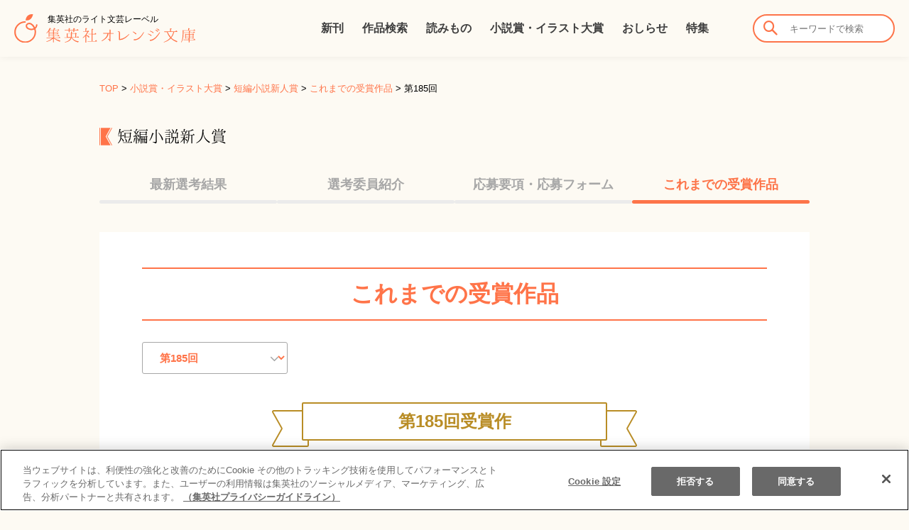

--- FILE ---
content_type: text/html; charset=UTF-8
request_url: https://orangebunko.shueisha.co.jp/newface-award/winners/no185
body_size: 33874
content:
<!DOCTYPE html>
<html lang="ja" class="no-js">
<head>
	<meta charset="UTF-8">
	<meta name="viewport" content="width=device-width, initial-scale=1">
	<link rel="profile" href="http://gmpg.org/xfn/11">
				<meta name='robots' content='index, follow, max-image-preview:large, max-snippet:-1, max-video-preview:-1' />

	<!-- This site is optimized with the Yoast SEO plugin v22.8 - https://yoast.com/wordpress/plugins/seo/ -->
	<title>第185回 - 集英社 オレンジ文庫</title>
	<link rel="canonical" href="https://orangebunko.shueisha.co.jp/newface-award/winners/no185" />
	<meta property="og:locale" content="ja_JP" />
	<meta property="og:type" content="article" />
	<meta property="og:title" content="第185回 - 集英社 オレンジ文庫" />
	<meta property="og:description" content="第185回受賞作 入選 『意思のつなぐ花』栗栖祐 受賞作品を読む 選評を読む 最終選考作品 『渡る浮き世の鬼退治』艦田オグリ 作品を読む 選評を読む 『おかえり、あっちゃん』藤村知郷 作品を読む 選評を読む 『ウブな暗殺&hellip;" />
	<meta property="og:url" content="https://orangebunko.shueisha.co.jp/newface-award/winners/no185" />
	<meta property="og:site_name" content="集英社 オレンジ文庫" />
	<meta property="article:modified_time" content="2024-04-09T07:43:11+00:00" />
	<meta name="twitter:card" content="summary_large_image" />
	<meta name="twitter:label1" content="推定読み取り時間" />
	<meta name="twitter:data1" content="3分" />
	<script type="application/ld+json" class="yoast-schema-graph">{"@context":"https://schema.org","@graph":[{"@type":"WebPage","@id":"https://orangebunko.shueisha.co.jp/newface-award/winners/no185","url":"https://orangebunko.shueisha.co.jp/newface-award/winners/no185","name":"第185回 - 集英社 オレンジ文庫","isPartOf":{"@id":"https://orangebunko.shueisha.co.jp/#website"},"datePublished":"2023-07-11T03:21:24+00:00","dateModified":"2024-04-09T07:43:11+00:00","breadcrumb":{"@id":"https://orangebunko.shueisha.co.jp/newface-award/winners/no185#breadcrumb"},"inLanguage":"ja","potentialAction":[{"@type":"ReadAction","target":["https://orangebunko.shueisha.co.jp/newface-award/winners/no185"]}]},{"@type":"BreadcrumbList","@id":"https://orangebunko.shueisha.co.jp/newface-award/winners/no185#breadcrumb","itemListElement":[{"@type":"ListItem","position":1,"name":"TOP","item":"https://orangebunko.shueisha.co.jp/"},{"@type":"ListItem","position":2,"name":"小説賞・イラスト大賞","item":"/award/"},{"@type":"ListItem","position":3,"name":"短編小説新人賞","item":"https://orangebunko.shueisha.co.jp/newface-award"},{"@type":"ListItem","position":4,"name":"これまでの受賞作品","item":"https://orangebunko.shueisha.co.jp/newface-award/winners"},{"@type":"ListItem","position":5,"name":"第185回"}]},{"@type":"WebSite","@id":"https://orangebunko.shueisha.co.jp/#website","url":"https://orangebunko.shueisha.co.jp/","name":"集英社 オレンジ文庫","description":"物語好きのあなたに贈るライト文芸レーベル","potentialAction":[{"@type":"SearchAction","target":{"@type":"EntryPoint","urlTemplate":"https://orangebunko.shueisha.co.jp/?s={search_term_string}"},"query-input":"required name=search_term_string"}],"inLanguage":"ja"}]}</script>
	<!-- / Yoast SEO plugin. -->


<link rel='dns-prefetch' href='//ajax.googleapis.com' />
<link rel='stylesheet' id='wp-block-library-css' href='https://orangebunko.shueisha.co.jp/ob-control/wp-includes/css/dist/block-library/style.min.css?ver=6.5.7' type='text/css' media='all' />
<style id='classic-theme-styles-inline-css' type='text/css'>
/*! This file is auto-generated */
.wp-block-button__link{color:#fff;background-color:#32373c;border-radius:9999px;box-shadow:none;text-decoration:none;padding:calc(.667em + 2px) calc(1.333em + 2px);font-size:1.125em}.wp-block-file__button{background:#32373c;color:#fff;text-decoration:none}
</style>
<style id='global-styles-inline-css' type='text/css'>
body{--wp--preset--color--black: #000000;--wp--preset--color--cyan-bluish-gray: #abb8c3;--wp--preset--color--white: #ffffff;--wp--preset--color--pale-pink: #f78da7;--wp--preset--color--vivid-red: #cf2e2e;--wp--preset--color--luminous-vivid-orange: #ff6900;--wp--preset--color--luminous-vivid-amber: #fcb900;--wp--preset--color--light-green-cyan: #7bdcb5;--wp--preset--color--vivid-green-cyan: #00d084;--wp--preset--color--pale-cyan-blue: #8ed1fc;--wp--preset--color--vivid-cyan-blue: #0693e3;--wp--preset--color--vivid-purple: #9b51e0;--wp--preset--gradient--vivid-cyan-blue-to-vivid-purple: linear-gradient(135deg,rgba(6,147,227,1) 0%,rgb(155,81,224) 100%);--wp--preset--gradient--light-green-cyan-to-vivid-green-cyan: linear-gradient(135deg,rgb(122,220,180) 0%,rgb(0,208,130) 100%);--wp--preset--gradient--luminous-vivid-amber-to-luminous-vivid-orange: linear-gradient(135deg,rgba(252,185,0,1) 0%,rgba(255,105,0,1) 100%);--wp--preset--gradient--luminous-vivid-orange-to-vivid-red: linear-gradient(135deg,rgba(255,105,0,1) 0%,rgb(207,46,46) 100%);--wp--preset--gradient--very-light-gray-to-cyan-bluish-gray: linear-gradient(135deg,rgb(238,238,238) 0%,rgb(169,184,195) 100%);--wp--preset--gradient--cool-to-warm-spectrum: linear-gradient(135deg,rgb(74,234,220) 0%,rgb(151,120,209) 20%,rgb(207,42,186) 40%,rgb(238,44,130) 60%,rgb(251,105,98) 80%,rgb(254,248,76) 100%);--wp--preset--gradient--blush-light-purple: linear-gradient(135deg,rgb(255,206,236) 0%,rgb(152,150,240) 100%);--wp--preset--gradient--blush-bordeaux: linear-gradient(135deg,rgb(254,205,165) 0%,rgb(254,45,45) 50%,rgb(107,0,62) 100%);--wp--preset--gradient--luminous-dusk: linear-gradient(135deg,rgb(255,203,112) 0%,rgb(199,81,192) 50%,rgb(65,88,208) 100%);--wp--preset--gradient--pale-ocean: linear-gradient(135deg,rgb(255,245,203) 0%,rgb(182,227,212) 50%,rgb(51,167,181) 100%);--wp--preset--gradient--electric-grass: linear-gradient(135deg,rgb(202,248,128) 0%,rgb(113,206,126) 100%);--wp--preset--gradient--midnight: linear-gradient(135deg,rgb(2,3,129) 0%,rgb(40,116,252) 100%);--wp--preset--font-size--small: 13px;--wp--preset--font-size--medium: 20px;--wp--preset--font-size--large: 36px;--wp--preset--font-size--x-large: 42px;--wp--preset--spacing--20: 0.44rem;--wp--preset--spacing--30: 0.67rem;--wp--preset--spacing--40: 1rem;--wp--preset--spacing--50: 1.5rem;--wp--preset--spacing--60: 2.25rem;--wp--preset--spacing--70: 3.38rem;--wp--preset--spacing--80: 5.06rem;--wp--preset--shadow--natural: 6px 6px 9px rgba(0, 0, 0, 0.2);--wp--preset--shadow--deep: 12px 12px 50px rgba(0, 0, 0, 0.4);--wp--preset--shadow--sharp: 6px 6px 0px rgba(0, 0, 0, 0.2);--wp--preset--shadow--outlined: 6px 6px 0px -3px rgba(255, 255, 255, 1), 6px 6px rgba(0, 0, 0, 1);--wp--preset--shadow--crisp: 6px 6px 0px rgba(0, 0, 0, 1);}:where(.is-layout-flex){gap: 0.5em;}:where(.is-layout-grid){gap: 0.5em;}body .is-layout-flex{display: flex;}body .is-layout-flex{flex-wrap: wrap;align-items: center;}body .is-layout-flex > *{margin: 0;}body .is-layout-grid{display: grid;}body .is-layout-grid > *{margin: 0;}:where(.wp-block-columns.is-layout-flex){gap: 2em;}:where(.wp-block-columns.is-layout-grid){gap: 2em;}:where(.wp-block-post-template.is-layout-flex){gap: 1.25em;}:where(.wp-block-post-template.is-layout-grid){gap: 1.25em;}.has-black-color{color: var(--wp--preset--color--black) !important;}.has-cyan-bluish-gray-color{color: var(--wp--preset--color--cyan-bluish-gray) !important;}.has-white-color{color: var(--wp--preset--color--white) !important;}.has-pale-pink-color{color: var(--wp--preset--color--pale-pink) !important;}.has-vivid-red-color{color: var(--wp--preset--color--vivid-red) !important;}.has-luminous-vivid-orange-color{color: var(--wp--preset--color--luminous-vivid-orange) !important;}.has-luminous-vivid-amber-color{color: var(--wp--preset--color--luminous-vivid-amber) !important;}.has-light-green-cyan-color{color: var(--wp--preset--color--light-green-cyan) !important;}.has-vivid-green-cyan-color{color: var(--wp--preset--color--vivid-green-cyan) !important;}.has-pale-cyan-blue-color{color: var(--wp--preset--color--pale-cyan-blue) !important;}.has-vivid-cyan-blue-color{color: var(--wp--preset--color--vivid-cyan-blue) !important;}.has-vivid-purple-color{color: var(--wp--preset--color--vivid-purple) !important;}.has-black-background-color{background-color: var(--wp--preset--color--black) !important;}.has-cyan-bluish-gray-background-color{background-color: var(--wp--preset--color--cyan-bluish-gray) !important;}.has-white-background-color{background-color: var(--wp--preset--color--white) !important;}.has-pale-pink-background-color{background-color: var(--wp--preset--color--pale-pink) !important;}.has-vivid-red-background-color{background-color: var(--wp--preset--color--vivid-red) !important;}.has-luminous-vivid-orange-background-color{background-color: var(--wp--preset--color--luminous-vivid-orange) !important;}.has-luminous-vivid-amber-background-color{background-color: var(--wp--preset--color--luminous-vivid-amber) !important;}.has-light-green-cyan-background-color{background-color: var(--wp--preset--color--light-green-cyan) !important;}.has-vivid-green-cyan-background-color{background-color: var(--wp--preset--color--vivid-green-cyan) !important;}.has-pale-cyan-blue-background-color{background-color: var(--wp--preset--color--pale-cyan-blue) !important;}.has-vivid-cyan-blue-background-color{background-color: var(--wp--preset--color--vivid-cyan-blue) !important;}.has-vivid-purple-background-color{background-color: var(--wp--preset--color--vivid-purple) !important;}.has-black-border-color{border-color: var(--wp--preset--color--black) !important;}.has-cyan-bluish-gray-border-color{border-color: var(--wp--preset--color--cyan-bluish-gray) !important;}.has-white-border-color{border-color: var(--wp--preset--color--white) !important;}.has-pale-pink-border-color{border-color: var(--wp--preset--color--pale-pink) !important;}.has-vivid-red-border-color{border-color: var(--wp--preset--color--vivid-red) !important;}.has-luminous-vivid-orange-border-color{border-color: var(--wp--preset--color--luminous-vivid-orange) !important;}.has-luminous-vivid-amber-border-color{border-color: var(--wp--preset--color--luminous-vivid-amber) !important;}.has-light-green-cyan-border-color{border-color: var(--wp--preset--color--light-green-cyan) !important;}.has-vivid-green-cyan-border-color{border-color: var(--wp--preset--color--vivid-green-cyan) !important;}.has-pale-cyan-blue-border-color{border-color: var(--wp--preset--color--pale-cyan-blue) !important;}.has-vivid-cyan-blue-border-color{border-color: var(--wp--preset--color--vivid-cyan-blue) !important;}.has-vivid-purple-border-color{border-color: var(--wp--preset--color--vivid-purple) !important;}.has-vivid-cyan-blue-to-vivid-purple-gradient-background{background: var(--wp--preset--gradient--vivid-cyan-blue-to-vivid-purple) !important;}.has-light-green-cyan-to-vivid-green-cyan-gradient-background{background: var(--wp--preset--gradient--light-green-cyan-to-vivid-green-cyan) !important;}.has-luminous-vivid-amber-to-luminous-vivid-orange-gradient-background{background: var(--wp--preset--gradient--luminous-vivid-amber-to-luminous-vivid-orange) !important;}.has-luminous-vivid-orange-to-vivid-red-gradient-background{background: var(--wp--preset--gradient--luminous-vivid-orange-to-vivid-red) !important;}.has-very-light-gray-to-cyan-bluish-gray-gradient-background{background: var(--wp--preset--gradient--very-light-gray-to-cyan-bluish-gray) !important;}.has-cool-to-warm-spectrum-gradient-background{background: var(--wp--preset--gradient--cool-to-warm-spectrum) !important;}.has-blush-light-purple-gradient-background{background: var(--wp--preset--gradient--blush-light-purple) !important;}.has-blush-bordeaux-gradient-background{background: var(--wp--preset--gradient--blush-bordeaux) !important;}.has-luminous-dusk-gradient-background{background: var(--wp--preset--gradient--luminous-dusk) !important;}.has-pale-ocean-gradient-background{background: var(--wp--preset--gradient--pale-ocean) !important;}.has-electric-grass-gradient-background{background: var(--wp--preset--gradient--electric-grass) !important;}.has-midnight-gradient-background{background: var(--wp--preset--gradient--midnight) !important;}.has-small-font-size{font-size: var(--wp--preset--font-size--small) !important;}.has-medium-font-size{font-size: var(--wp--preset--font-size--medium) !important;}.has-large-font-size{font-size: var(--wp--preset--font-size--large) !important;}.has-x-large-font-size{font-size: var(--wp--preset--font-size--x-large) !important;}
.wp-block-navigation a:where(:not(.wp-element-button)){color: inherit;}
:where(.wp-block-post-template.is-layout-flex){gap: 1.25em;}:where(.wp-block-post-template.is-layout-grid){gap: 1.25em;}
:where(.wp-block-columns.is-layout-flex){gap: 2em;}:where(.wp-block-columns.is-layout-grid){gap: 2em;}
.wp-block-pullquote{font-size: 1.5em;line-height: 1.6;}
</style>
<link rel='stylesheet' id='default_style-css' href='https://orangebunko.shueisha.co.jp/ob-control/wp-content/themes/orange2023/css/default.min.css?ver=6.5.7' type='text/css' media='all' />
<link rel='stylesheet' id='common_style-css' href='https://orangebunko.shueisha.co.jp/ob-control/wp-content/themes/orange2023/css/common.min.css?ver=6.5.7' type='text/css' media='all' />
<link rel='stylesheet' id='parts_style-css' href='https://orangebunko.shueisha.co.jp/ob-control/wp-content/themes/orange2023/css/parts.min.css?ver=6.5.7' type='text/css' media='all' />
<link rel='stylesheet' id='font_style-css' href='https://orangebunko.shueisha.co.jp/ob-control/wp-content/themes/orange2023/css/font.css?ver=6.5.7' type='text/css' media='all' />
<link rel='stylesheet' id='style_style-css' href='https://orangebunko.shueisha.co.jp/ob-control/wp-content/themes/orange2023/css/style.min.css?ver=6.5.7' type='text/css' media='all' />
<script type="text/javascript" src="https://ajax.googleapis.com/ajax/libs/jquery/1.11.1/jquery.min.js?ver=6.5.7" id="jquery-js"></script>
<link rel='shortlink' href='https://orangebunko.shueisha.co.jp/?p=19471' />
                <script>
                    var ajaxUrl = 'https://orangebunko.shueisha.co.jp/ob-control/wp-admin/admin-ajax.php';
                </script>
        <link rel="icon" href="https://orangebunko.shueisha.co.jp/ob-control/images/2017/09/favicon-150x150.png" sizes="32x32" />
<link rel="icon" href="https://orangebunko.shueisha.co.jp/ob-control/images/2017/09/favicon.png" sizes="192x192" />
<link rel="apple-touch-icon" href="https://orangebunko.shueisha.co.jp/ob-control/images/2017/09/favicon.png" />
<meta name="msapplication-TileImage" content="https://orangebunko.shueisha.co.jp/ob-control/images/2017/09/favicon.png" />
		
  
  <!-- Google Tag Manager -->
  <script>(function(w,d,s,l,i){w[l]=w[l]||[];w[l].push({'gtm.start':
  new Date().getTime(),event:'gtm.js'});var f=d.getElementsByTagName(s)[0],
  j=d.createElement(s),dl=l!='dataLayer'?'&l='+l:'';j.async=true;j.src=
  'https://www.googletagmanager.com/gtm.js?id='+i+dl;f.parentNode.insertBefore(j,f);
  })(window,document,'script','dataLayer','GTM-5JTT2NW6');</script>
  <!-- End Google Tag Manager -->
</head>

<body class="page-template page-template-page-award-detail page-template-page-award-detail-php page page-id-19471 page-child parent-pageid-19514 group-blog no-sidebar no185 newface-award">
<!-- Google Tag Manager (noscript) -->
<noscript><iframe src="https://www.googletagmanager.com/ns.html?id=GTM-5JTT2NW6"
height="0" width="0" style="display:none;visibility:hidden"></iframe></noscript>
<!-- End Google Tag Manager (noscript) -->


<header id="ghead">
	<div class="inner">
		<div class="logo">
			<h1>
				<a href="/" title="集英社 オレンジ文庫" rel="home"><img alt="集英社 オレンジ文庫" src="/ob-control/images/2023/06/logo.svg" />
        <span>集英社のライト文芸レーベル</span></a>
			</h1>
		</div>
		<!-- /.logo -->
  	<nav class="gnavi">
  		<ul>
  			<li class="menu-item menu-item-type-post_type menu-item-object-page menu-item-62"><a href="https://orangebunko.shueisha.co.jp/newbooks">新刊</a></li>
<li class="menu-item menu-item-type-custom menu-item-object-custom menu-item-45"><a href="/book">作品検索</a></li>
<li class="menu-item menu-item-type-custom menu-item-object-custom menu-item-19450"><a href="/online">読みもの</a></li>
<li class="menu-item menu-item-type-post_type menu-item-object-page menu-item-19618"><a href="https://orangebunko.shueisha.co.jp/award">小説賞・イラスト大賞</a></li>
<li class="menu-item menu-item-type-taxonomy menu-item-object-category menu-item-46"><a href="https://orangebunko.shueisha.co.jp/news">おしらせ</a></li>
<li class="menu-item menu-item-type-custom menu-item-object-custom menu-item-416"><a href="/feature">特集</a></li>
  		</ul>
  	</nav>

		<div class="wish-search">
			<div class="search">
    		<form role="search" method="get" action="https://orangebunko.shueisha.co.jp/">
    			<input type="text" placeholder="キーワードで検索" value="" name="s" />
					<input type="hidden" name="post_type" value="book">
    			<button><i class="icon-arrow-search"></i></button>
    		</form>
			</div>
			<!-- /.search -->
		</div>
		<!-- /.wish-search -->

		<div class="sp-head">
		  <p class="sp-search"><i class="icon-arrow-search"></i></p>
			<p class="menu-trigger"><span></span><span></span><span></span></p>
      <div class="sp-search-menu">
    		<form role="search" method="get" action="https://orangebunko.shueisha.co.jp/">
    			<input type="text" placeholder="キーワードで検索" value="" name="s" />
					<input type="hidden" name="post_type" value="book">
    			<button><i class="icon-arrow-search"></i></button>
    		</form>
        <ul  class="sub-menu">
        	<li class="menu-item menu-item-type-custom menu-item-object-custom menu-item-6976"><a href="/book">刊行順</a></li>
        	<li class="menu-item menu-item-type-custom menu-item-object-custom menu-item-6977"><a href="/book/syllabary/あ">タイトル別</a></li>
        	<li class="menu-item menu-item-type-custom menu-item-object-custom menu-item-6978"><a href="/authors/">著者別</a></li>
        	<li class="menu-item menu-item-type-custom menu-item-object-custom menu-item-6979"><a href="/illustrator/">装画別</a></li>
        	<li class="menu-item menu-item-type-taxonomy menu-item-object-cat_book menu-item-7190"><a href="book/genre/%e9%9d%92%e6%98%a5">ジャンル別</a></li>
        </ul>
      </div>
    </div>
    <!-- /.sp-head -->
	</div>
	<!-- /.inner -->
</header>
<!-- /#ghead -->

<div id="wrap">
		<nav class="bnavi"><span><span><a href="https://orangebunko.shueisha.co.jp/">TOP</a></span> &gt; <span><a href="/award/">小説賞・イラスト大賞</a></span> &gt; <span><a href="https://orangebunko.shueisha.co.jp/newface-award">短編小説新人賞</a></span> &gt; <span><a href="https://orangebunko.shueisha.co.jp/newface-award/winners">これまでの受賞作品</a></span> &gt; <span class="breadcrumb_last" aria-current="page">第185回</span></span></nav>	



<link rel='stylesheet' id='novel_style-css'  href='https://orangebunko.shueisha.co.jp/ob-control/wp-content/themes/orange2023/css/award.css?ver=4.8.22' type='text/css' media='all' />
	<!--230816 add -->
	<script>
	$(window).load(function() {
    var myTarget = $(".current");
    var myIndex = $(".location li").index(myTarget);
    var scrollvalue = 150 * myIndex;
		console.log(scrollvalue);
    $('.location').scrollLeft(scrollvalue);
});
	
	</script>
	<!--//230816 add -->


	<div class="navi-title award-title">
  			<h2 class="title">短編小説新人賞</h2>
	</div><!-- /.page-title -->
	
			<section id="awardContent" class="year-winner">
			<div class="content">
        <ul class="location">
    <li><a href="https://orangebunko.shueisha.co.jp/newface-award/result">最新選考結果</a></li>
      <li><a href="https://orangebunko.shueisha.co.jp/newface-award/judge">選考委員紹介</a></li>
      <li><a href="https://orangebunko.shueisha.co.jp/newface-award/outline">応募要項・応募フォーム</a></li>
      <li class="current"><a href="https://orangebunko.shueisha.co.jp/newface-award/winners">これまでの受賞作品</a></li>
    </ul>
        <article class="award-detail">
                      <h3>これまでの受賞作品</h3>
                        <div class="winners_select">
              <select onChange="location.href=value;">
                                <option value="no234">第234回</option>
                                <option value="no233">第233回</option>
                                <option value="no232">第232回</option>
                                <option value="no231">第231回</option>
                                <option value="no230">第230回</option>
                                <option value="no229">第229回</option>
                                <option value="year2023">2023年度年間最優秀賞</option>
                                <option value="no228">第228回</option>
                                <option value="no227">第227回</option>
                                <option value="no226">第226回</option>
                                <option value="no225">第225回</option>
                                <option value="no224">第224回</option>
                                <option value="no223">第223回</option>
                                <option value="no222">第222回</option>
                                <option value="no221">第221回</option>
                                <option value="no220">第220回</option>
                                <option value="no219">第219回</option>
                                <option value="no218">第218回</option>
                                <option value="no217">第217回</option>
                                <option value="no216">第216回</option>
                                <option value="no215">第215回</option>
                                <option value="no214">第214回</option>
                                <option value="no213">第213回</option>
                                <option value="no212">第212回</option>
                                <option value="no211">第211回</option>
                                <option value="no210">第210回</option>
                                <option value="no209">第209回</option>
                                <option value="no208">第208回</option>
                                <option value="no207">第207回</option>
                                <option value="no206">第206回</option>
                                <option value="no205">第205回</option>
                                <option value="no204">第204回</option>
                                <option value="no203">第203回</option>
                                <option value="no202">第202回</option>
                                <option value="no201">第201回</option>
                                <option value="no200">第200回</option>
                                <option value="no199">第199回</option>
                                <option value="no198">第198回</option>
                                <option value="no197">第197回</option>
                                <option value="no196">第196回</option>
                                <option value="no195">第195回</option>
                                <option value="no194">第194回</option>
                                <option value="no193">第193回</option>
                                <option value="no192">第192回</option>
                                <option value="no191">第191回</option>
                                <option value="no190">第190回</option>
                                <option value="no189">第189回</option>
                                <option value="no188">第188回</option>
                                <option value="no187">第187回</option>
                                <option value="no186">第186回</option>
                                <option value="no185" selected="selected">第185回</option>
                                <option value="no184">第184回</option>
                                <option value="no183">第183回</option>
                                <option value="no182">第182回</option>
                                <option value="no181">第181回</option>
                              </select>
            </div>
                                <h4 class="ttl-rbn"><span>第185回受賞作</span></h4>
<h5 class="ttl-bdr-l">入選</h5>
<h5 class="intro-txt-box">『意思のつなぐ花』<span>栗栖祐</span></h5>
<ul class="btn-link pc-flex center">
<li><a href="https://r.binb.jp/epm/e1_37103_10112016194342">受賞作品を読む</a></li>
<li><a href="https://cobalt.shueisha.co.jp/write/newface-award/no185/000918/">選評を読む</a></li>
</ul>

<h4 class="ttl-bdr-l">最終選考作品</h4>
<h5 class="intro-txt-box">『渡る浮き世の鬼退治』<span>艦田オグリ</span></h5>
<ul class="btn-link pc-flex center">
<li><a href="https://r.binb.jp/epm/e1_37105_10112016195250">作品を読む</a></li>
<li><a href="https://cobalt.shueisha.co.jp/write/newface-award/no185/000915/">選評を読む</a></li>
</ul>
<h5 class="intro-txt-box">『おかえり、あっちゃん』<span>藤村知郷</span></h5>
<ul class="btn-link pc-flex center">
<li><a href="https://r.binb.jp/epm/e1_37104_10112016194805">作品を読む</a></li>
<li><a href="https://cobalt.shueisha.co.jp/write/newface-award/no185/000916/">選評を読む</a></li>
</ul>
<h5 class="intro-txt-box">『ウブな暗殺者』<span>丹羽夏子</span></h5>
<ul class="btn-link pc-flex center">
<li><a href="https://r.binb.jp/epm/e1_37106_10112016195827">作品を読む</a></li>
<li><a href="https://cobalt.shueisha.co.jp/write/newface-award/no185/000917/">選評を読む</a></li>
</ul>

<h4 class="ttl-bdr-l">もう一歩の作品</h4>
<table class="elapseddata">
<tr>
<th class="title">作品名</th>
<th>作者名（地域）</th>
</tr>
<tr><td>『気付き』</td><td>青野百里（青森県）</td></tr>
<tr><td>『ルイ』</td><td>南部琳（青森県）</td></tr>
<tr><td>『弥次郎稲荷の住人』</td><td>桜川千都世（秋田県）</td></tr>
<tr><td>『モーニング戦争』</td><td>花千世子（栃木県）</td></tr>
<tr><td>『幸せ日記』</td><td>小林大地（茨城県）</td></tr>
<tr><td>『サマーデイズ少女奮闘記！』</td><td>蒼ノ下雷太郎（埼玉県）</td></tr>
<tr><td>『ヒカリ』</td><td>大瀧相奈（埼玉県）</td></tr>
<tr><td>『水平線の彼方へ』</td><td>矢作咲（埼玉県）</td></tr>
<tr><td>『ひねくれ者』</td><td>河内菜摘（千葉県）</td></tr>
<tr><td>『シンデレラの名刺』</td><td>香山琴子（千葉県）</td></tr>
<tr><td>『最終電車』</td><td>早乙女百合（千葉県）</td></tr>
<tr><td>『涅槃寂静』</td><td>高橋はむ（千葉県）</td></tr>
<tr><td>『黒い眼』</td><td>青井ねず（東京都）</td></tr>
<tr><td>『指輪と恋の物語』</td><td>天音いろは（東京都）</td></tr>
<tr><td>『アイスクリーム、ドライブ』</td><td>生山葵（東京都）</td></tr>
<tr><td>『レジカウンターを越えて』</td><td>菊池あきら（東京都）</td></tr>
<tr><td>『稲荷様の嫁』</td><td>国立たまき（東京都）</td></tr>
<tr><td>『こいでも、恋でも』</td><td>Sun流家元（東京都）</td></tr>
<tr><td>『さよならのはじまりを待っている』</td><td>西嶋ひかり（東京都）</td></tr>
<tr><td>『氷柱の落ちる瞬間は』</td><td>藤崎枝直（東京都）</td></tr>
<tr><td>『彼とワカの遭逢』</td><td>真みのる（東京都）</td></tr>
<tr><td>『りま』</td><td>真みのる（東京都）</td></tr>
<tr><td>『ユキちゃんと太陽』</td><td>良野一（東京都）</td></tr>
<tr><td>『隣の席はエイリアン』</td><td>小倉トマト（神奈川県）</td></tr>
<tr><td>『床と天井』</td><td>古林享介（神奈川県）</td></tr>
<tr><td>『メロンソーダと合格通知』</td><td>sakura（神奈川県）</td></tr>
<tr><td>『透明人間』</td><td>たかまちゆう（神奈川県）</td></tr>
<tr><td>『魔剣』</td><td>中原たま（神奈川県）</td></tr>
<tr><td>『二十光年ロボット』</td><td>まどか菜々（富山県）</td></tr>
<tr><td>『お転婆お姫様の選択！』</td><td>ひなきかや（長野県）</td></tr>
<tr><td>『タラチネ・フレンド』</td><td>蛙目エリカ（岐阜県）</td></tr>
<tr><td>『青い睡蓮の池』</td><td>不破紬（岐阜県）</td></tr>
<tr><td>『忘れさせて今夜、あなたを』</td><td>砂清水誠（静岡県）</td></tr>
<tr><td>『夢子』</td><td>和足冴（静岡県）</td></tr>
<tr><td>『吟遊詩人とカナリアの君』</td><td>寺﨑麻美（愛知県）</td></tr>
<tr><td>『亡国の姫君』</td><td>二階堂紫り（愛知県）</td></tr>
<tr><td>『私はあなたを殺したい』</td><td>南愛子（愛知県）</td></tr>
<tr><td>『その音を響かせろ』</td><td>上倉のどか（京都府）</td></tr>
<tr><td>『リリー・カーディンの日記帳』</td><td>麻月三結（大阪府）</td></tr>
<tr><td>『光のレンズ』</td><td>家志悠愛（大阪府）</td></tr>
<tr><td>『マリアーナの初恋』</td><td>かわかみれい（大阪府）</td></tr>
<tr><td>『恋の形見』</td><td>リオカ（大阪府）</td></tr>
<tr><td>『ストライク！』</td><td>水谷一志（兵庫県）</td></tr>
<tr><td>『梅雨、そして彼女のために』</td><td>穂月宵子（奈良県）</td></tr>
<tr><td>『ぱられる　すりっぱぁ』</td><td>いぶし吟（香川県）</td></tr>
<tr><td>『アビー』</td><td>山野ねこ（高知県）</td></tr>
<tr><td>『白雪の君と。』</td><td>志木彩（佐賀県）</td></tr>
</table>
        </article><!-- / .award-detail -->
        
<div class="pagenavi btm-nv">
  <ul>
        <li><a href="https://orangebunko.shueisha.co.jp/newface-award/result">最新選考結果</a></li>
            <li><a href="https://orangebunko.shueisha.co.jp/newface-award/judge">選考委員紹介</a></li>
            <li><a href="https://orangebunko.shueisha.co.jp/newface-award/outline">応募要項・応募フォーム</a></li>
            <li><a href="https://orangebunko.shueisha.co.jp/newface-award/winners">これまでの受賞作品</a></li>
            </ul>
</div><!-- /.novelnavi -->        			</div><!-- / .content -->
		</section><!-- / #awardContent -->

		
</div>
<!-- /#wrap -->

<div class="pagetop">
	<a href="#"><img src="https://orangebunko.shueisha.co.jp/images/bt-pagetop.svg" alt=""></a>
</div>
<!-- /.pagetop -->

<footer id="gfoot">
	<div class="footer-bnr">
		<ul>		<li><a href="https://www.shueisha.co.jp/" target="_blank"><img src="https://orangebunko.shueisha.co.jp/images/bnr-syueisya.png" alt="集英社 "></a></li>				<li><a href="http://books.shueisha.co.jp/" target="_blank"><img src="https://orangebunko.shueisha.co.jp/images/bnr-booknavi.png" alt="集英社BOOK NAVI "></a></li>				<li><a href="http://www.mensnonno.jp/" target="_blank"><img src="https://orangebunko.shueisha.co.jp/images/bnr-mensnonno.png" alt="MEN&#8217;S NON-NO WEB "></a></li>				<li><a href="https://nonno.hpplus.jp/" target="_blank"><img src="https://orangebunko.shueisha.co.jp/images/bnr-nonnotown.png" alt="nonnotown "></a></li>		</ul>
		<div class="bnr-titter">
			<ul class="sns-icon">
				<li class="sns-icon"><a href="https://x.com/orangebunko" target="_blank"><img src="/images/bnr-footer-x.svg" alt="x"></a></li>
				<li class="sns-icon"><a href="https://liff.line.me/1645278921-kWRPP32q/?accountId=orangebunko" target="_blank"><img src="/images/bnr-footer-line.svg" alt="line"></a></li>
			</ul>
		</div>
		<!-- /.bnr-titter -->
	</div>
	<!-- /.footer-bnr -->
	<div class="fnavi">
		<div class="inner">
			<nav>
				<ul>
					<li class="menu-item menu-item-type-post_type menu-item-object-post menu-item-7105"><a href="https://orangebunko.shueisha.co.jp/news/20150120.html">集英社 オレンジ文庫とは</a></li>
<li class="menu-item menu-item-type-post_type menu-item-object-post menu-item-7106"><a href="https://orangebunko.shueisha.co.jp/news/20150120-2.html">創刊にあたって</a></li>
<li class="menu-item menu-item-type-post_type menu-item-object-page menu-item-7122"><a href="https://orangebunko.shueisha.co.jp/accessibility">推奨環境</a></li>
<li class="menu-item menu-item-type-custom menu-item-object-custom menu-item-12286"><a target="_blank" rel="noopener" href="https://www2.shueisha.co.jp/privacy/privacy.html?ref=orangebunko">集英社の個人情報取り扱い</a></li>
				</ul>
			</nav>
			<div class="copy">
				<small>Copyright &copy; SHUEISHA Inc. All rights reserved.</small>
			</div>
			<!-- /.copy -->
		</div>
		<!-- /.inner -->
	</div>
	<!-- /.fnavi -->
</footer>
<!-- /#foot -->


<script type="text/javascript" src="https://orangebunko.shueisha.co.jp/ob-control/wp-content/themes/orange2023/js/jquery.easing.1.3.min.js?ver=1.0" id="easing-js"></script>
<script type="text/javascript" src="https://orangebunko.shueisha.co.jp/ob-control/wp-content/themes/orange2023/js/jquery.matchHeight-min.js?ver=1.0" id="matchHeight-js"></script>
<script type="text/javascript" src="https://orangebunko.shueisha.co.jp/ob-control/wp-content/themes/orange2023/js/jquery.colorbox-min.js?ver=1.0" id="colorbox-js"></script>
<script type="text/javascript" src="https://orangebunko.shueisha.co.jp/ob-control/wp-content/themes/orange2023/js/common.min.js?ver=1.0" id="commonjs-js"></script>


</body>
</html>







--- FILE ---
content_type: text/css
request_url: https://orangebunko.shueisha.co.jp/ob-control/wp-content/themes/orange2023/css/common.min.css?ver=6.5.7
body_size: 17703
content:
@charset "UTF-8";
body {
  color: #000;
  margin: 0;
  padding: 100px 0 0;/*2306 Modify*/
  -webkit-text-size-adjust: 100%;
  background: #fdfaf3
}
/*2306 modify add start*/
#ghead {
 position: fixed;
 top: 0;
 left: 0;
 background: #FDFAF3;
 width: 100%;
 height: 80px;
 padding: 0;
 box-shadow: 0 1px 10px rgba(0,0,0,0.05);
 z-index: 100;
}

#ghead .inner {
 display: -webkit-box;
  display: -webkit-flex;
  display: -ms-flexbox;
  display: flex;
  -webkit-flex-wrap: wrap;
  -ms-flex-wrap: wrap;
  flex-wrap: wrap;
  -webkit-box-pack: justify;
  -webkit-justify-content: space-between;
  -ms-flex-pack: justify;
  justify-content: space-between;
 align-items: center;
  margin: 0 auto;
  padding: 0 20px;
  max-width: 1280px;
 height: 80px;
}

#ghead .logo {
 position: relative;
}

#ghead .logo h1 {
  font-size: 12px;
  font-size: 1.2rem;
  letter-spacing: 0;
  padding: 0;
 margin: 0;
  position: relative;
}

#ghead .logo h1 img {
  display: inline-block;
  vertical-align: bottom;
  width: 255px;
  height: auto
}
#ghead .logo h1 span{
 position: absolute;
 top: 0;
 left: 47px;
 color: #000;
 font-weight: 400;
 line-height: 1.25;
}
/*2306 del
#ghead .logo h1 span.hatsubaibi {
  display: inline-block;
  color: #fff;
  margin-left: 10px;
  padding: 5px 10px;
  background: #ff7449;
  border-radius: 3px;
  position: relative
}

#ghead .logo h1 span.hatsubaibi:before {
  content: '';
  margin-top: -8px;
  border: 8px solid transparent;
  border-right: 12px solid #ff7449;
  position: absolute;
  top: 50%;
  left: -16px
}

#ghead .logo h1 span {
  display: inline-block;
  position: relative
}

#ghead .logo h1 span:after {
  content: '毎月20日頃発売';
  display: inline-block;
  font-size: 12px;
  font-size: 1.2rem;
  color: #fff;
  margin-left: 10px;
  padding: 2px 10px;
  background: #ff7449;
  border-radius: 2px;
  position: relative
}

#ghead .logo h1 span:before {
  content: '';
  margin-top: -8px;
  border: 8px solid transparent;
  border-right: 12px solid #ff7449;
  position: absolute;
  top: 50%;
  right: 108px
}

#ghead .search {
 display: -webkit-box;
  display: -webkit-flex;
  display: -ms-flexbox;
  display: flex;
  -webkit-flex-wrap: wrap;
  -ms-flex-wrap: wrap;
  flex-wrap: wrap;
  -webkit-box-pack: justify;
  -webkit-justify-content: space-between;
  -ms-flex-pack: justify;
  justify-content: space-between
}
*/

#ghead .wish-search {
 margin-left: 5%;
}
/*2306 del
#ghead .wish-search .wish a {
  display: block;
  font-size: 12px;
  font-size: 1.2rem;
  margin-right: 10px;
  padding: 3px 10px;
  width: 70px;
  border: solid 1px #ff7449;
  border-radius: 20px
}
*/
#ghead .wish-search form {
 position: relative;
}
#ghead .wish-search form input {
 border-radius: 20px;
 border:2px #FD7449 solid;
 width: 200px;
 height: 40px;
 padding: 0 0 0 50px;
}

#ghead .wish-search form button {
  cursor: pointer;
  background: 0;
  border: 0;
 position: absolute;
 top: 0;
 bottom: 0;
 left: 15px;
 margin: auto;
 z-index: 1;
}

#ghead .wish-search form button i {
 color: #FD7449;
  font-size: 20px;
  font-size: 2rem;
}

#ghead .gnavi {
  height: auto !important;
 width: 44%;
  max-width: 563px;
 margin: auto 0 0 auto;
}

#ghead .gnavi ul {
  display: flex;
  flex-wrap: wrap;
  justify-content: space-between;
  align-items: center;
  margin: 0;
}

#ghead .gnavi ul li {
  position: relative
}
/*2306 del
#ghead .gnavi ul li:after {
  content: '';
  width: 1px;
  height: 80%;
  background: #fff;
  position: absolute;
  top: 10%;
  right: 0
}*/

#ghead .gnavi ul li a {
 position: relative;
  display: block;
  color: #3E3E3E;
  font-family: "ヒラギノ角ゴ Pro W3", "Hiragino Kaku Gothic Pro", "メイリオ", Meiryo, Osaka, "ＭＳ Ｐゴシック", "MS PGothic", sans-serif;
  font-weight:600;
  text-align: center;
  font-size: 16px;
  font-size: 1.6rem;
  letter-spacing: 0;
  padding: 0 0 28px;
}
#ghead .gnavi ul li.current-menu-item a,
#ghead .gnavi ul li a:hover {
 color: #FF7449;
}
#ghead .gnavi >ul >li.current-menu-item::after,
#ghead .gnavi >ul >li:hover::after{
 content: "";
 display: block;
 background: #FD7449;
 width: 100%;
 height: 4px;
 position: absolute;
 left: 0;
 bottom: 0;
}

#ghead .gnavi ul li .sub-menu {
  display: none;
  padding: 5px 0;
 width:160px;
  min-width: 100%;
  background: #ff7449;
  position: absolute;
  top: 100%;
  left: 0;
  z-index: 100
}
/* // 2306 modify add end*/
#ghead .gnavi ul li .sub-menu li {
  width: 100%;
  border: 0
}

#ghead .gnavi ul li .sub-menu li:after, #ghead .gnavi ul li .sub-menu li:before {
  display: none
}

#ghead .gnavi ul li .sub-menu li a {
  color: #fff;
  font-size: 13px;
  font-size: 1.3rem;
  letter-spacing: .08em;
  font-weight: normal;
  text-align: left;
  padding: 0 10px 5px;
  background: #ff7449
}

#ghead .gnavi ul li .sub-menu li a:before {
  content: '\f105';
  display: inline-block;
  font-family: 'orange';
  color: #fff;
  margin-right: 5px
}

#ghead .gnavi ul li .sub-menu li a:hover {
  background: #fbb03b;
  -webkit-transition: background .25s ease-in-out;
  transition: background .25s ease-in-out
}

#ghead .gnavi ul li .sub-menu li .sub-menu {
  display: none;
  padding: 0
}

#ghead .gnavi ul li .sub-menu li .sub-menu li {
  display: none
}
/*2306 del
#ghead .gnavi ul li:first-child {
  width: 16.8%
}

#ghead .gnavi ul li:first-child:before {
  content: '';
  width: 1px;
  height: 80%;
  background: #fff;
  position: absolute;
  top: 10%;
  left: 0
}

#ghead .gnavi ul li:last-child {
  width: 16.8%
}
*/
#ghead .gnavi form {
  display: none
}

#ghead .sp-head {
  display: none
}

#ghead .btn-wish a {
  display: block;
  padding: 10px
}

ul.sns-icon {
  justify-content: center !important;
}
li.sns-icon {
  width: 10% !important;
}

@media(max-width:920px) {
  li.sns-icon {
    width: 15% !important;
  }
}

@media(max-width:500px) {
  li.sns-icon {
    width: 20% !important;
  }
}

@media(max-width:400px) {
  li.sns-icon {
    width: 25% !important;
  }
}

#gfoot {
  padding: 80px 0 0;/*2306 modify*/
  background: #f4f0e0;
  position: relative
}
/*2306 del
#gfoot:before {
  content: '';
  width: 100%;
  height: 20px;
  background: url(../images/bg-footer.svg) top left #fdfaf3;
  background-size: 1261px 235px;
  position: absolute;
  top: -20px;
  left: 0
}
*/
#gfoot .footer-bnr {
  margin: 0 auto;
  max-width: 1000px/*2306 modify*/
}

#gfoot .footer-bnr ul {/*2306 modify*/
  display: -webkit-box;
  display: -webkit-flex;
  display: -ms-flexbox;
  display: flex;
  -webkit-flex-wrap: wrap;
  -ms-flex-wrap: wrap;
  flex-wrap: wrap;
 justify-content: space-between;
  margin-bottom: 40px
}

#gfoot .footer-bnr ul li {/*2306 modify*/
  margin: .82353% 0;
  width: 23.5%
}

#gfoot .footer-bnr ul li a {
  display: block
}

#gfoot .footer-bnr .bnr-titter {
  margin-bottom: 40px
}

#gfoot .footer-bnr .bnr-titter a {
  display: block;
  margin: 0 auto;
  width: 69px
}

#gfoot .fnavi {
  color: #fff;
  padding: 15px 5px 5px;/*2306  Modify*/
  background: #ff7449
}

#gfoot .fnavi .inner {
  margin: 0 auto;
  max-width: 1000px;
  /*2306 del 
  display: -webkit-box;
  display: -webkit-flex;
  display: -ms-flexbox;
  display: flex;
  -webkit-flex-wrap: wrap;
  -ms-flex-wrap: wrap;
  flex-wrap: wrap;
  -webkit-box-pack: justify;
  -webkit-justify-content: space-between;
  -ms-flex-pack: justify;
  justify-content: space-between*/
}

/*2306 add*/#gfoot .fnavi .inner nav ul{
 text-align: center;
}

#gfoot .fnavi .inner nav ul li {/*2306  Modify*/
  display: inline-block;
 font-size: 1.5rem;
}

#gfoot .fnavi .inner nav ul li a {/*2306  Modify*/
 display: inline-block;
 padding: 0 1em;
 color: #fff
}

/*2306 del 
#gfoot .fnavi .inner nav ul li a:before {
  content: '\f0da';
  font-family: 'orange';
  color: #fbb03b;
  margin-right: 5px
}*/

/*2306 add*/
@media screen and (min-width: 769px) {
#gfoot .fnavi .inner nav ul li + li::before {
  content: '';
 display: inline-block;
  background: #fff;
 width: 1px;
 height: 14px;
 -webkit-transform: rotate(30deg);
transform: rotate(30deg);
 vertical-align: middle;
}
}/*-PC only-*/
#gfoot .copy{
 margin-top: 15px;
 text-align: center;
}
#gfoot .copy small{
 font-size: 1.2rem;
}

/*2306 del
#fixnavi {
  display: none;
  width: 100%;
  background: #fff;
  position: fixed;
  top: 0;
  left: 0;
  z-index: 1000
}

#fixnavi nav {
  margin: 0 auto;
  max-width: 1000px;
  width: 100%
}

#fixnavi nav ul {
  display: -webkit-box;
  display: -webkit-flex;
  display: -ms-flexbox;
  display: flex;
  -webkit-flex-wrap: wrap;
  -ms-flex-wrap: wrap;
  flex-wrap: wrap;
  -webkit-box-pack: justify;
  -webkit-justify-content: space-between;
  -ms-flex-pack: justify;
  justify-content: space-between
}

#fixnavi nav ul li {
  padding: 20px 0 10px;
  width: 12.666666666666667%;
  position: relative
}

#fixnavi nav ul li a {
  display: block;
  color: #000;
  text-align: center;
  font-size: 15px;
  font-size: 1.5rem;
  letter-spacing: .08em;
  border-right: solid 1px #ff7449
}

#fixnavi nav ul li a:hover {
  color: #ff7449
}

#fixnavi nav ul li:nth-child(2) a {
  border-left: solid 1px #ff7449
}

#fixnavi nav li.logo {
  width: 24%
}

#fixnavi nav li.logo a {
  border-right: 0
}

#fixnavi nav li.logo img {
  width: 100%;
  max-width: 180px;
  position: relative;
  top: -8px
}
*/
#overlay {
  display: none
}

.pagetop {
  display: none;
  width: 56px;
  height: 74px;
  position: fixed;
  right: 50px;
  bottom: 50px;
  z-index: 900
}

.clear {
  clear: both
}

.cf {
  min-height: 1px;
  _height: 1%
}

.cf:after {
  content: ".";
  display: block;
  clear: both;
  height: 0;
  visibility: hidden
}

@media(max-width:920px) {
  #ghead .logo h1 img {
    margin-right: 10px
  }
  /*23006 del
 #ghead .wish-search .wish a {
    margin-right: 0
  }*/
 #ghead .gnavi{/*2306 add*/
  width: 56%
 }
  #ghead .wish-search {/*2306 Modify*/
    display: none
  }
}

.book_alert {
  display: block;
  text-align: center;
  padding: 15px;
  border: 1px solid #eea67e;
  background: #fff;
  font-weight: bold;
  font-size: 16px;
  color: #e26119;
}

.book_alert span {
  display: block;
  padding-top: 10px;
  font-size: 14px;
}

@media(max-width:768px) {
 /*2306 Modify add start*/
  body {
    padding-top: 95px
  }
  #ghead {
    padding: 0;
    width: 100%;
    background: #fdfaf3;
   height: 65px;
    position: fixed;
    top: 0;
    left: 0;
    z-index: 1000
  }
 #ghead .inner{
  padding: 0 0 0 15px;
  height: 65px;
 }
  #ghead .logo {
  }
 #ghead .logo h1{
  font-size: 10px;
  font-size: 1rem;
 }
 #ghead .logo h1 img{
   width: 210px;
 }
 #ghead .logo h1 span{
  left: 40px;
 }
 
  #ghead .sp-head {
   display:flex;
   align-items: center;
   height: 65px;
  }
 /*2306 del
  #ghead .sp-head .sp-logo img {
    vertical-align: top;
    width: 127px;
    height: 44.72px
  }
  #ghead .sp-head .sp-logo span {
    font-size: 10px;
    font-size: 1rem;
    position: relative;
    top: -5px;
    left: -20px
  }
  #ghead .sp-head .wish {
    position: absolute;
    top: 30px;
    right: 80px
  }
  #ghead .sp-head .wish a {
    display: block;
    font-size: 12px;
    font-size: 1.2rem;
    padding: 1px 10px;
    border: solid 1px #ff7449;
    border-radius: 20px
  }*/
 .sp-search{
  margin: 0 10px 0 0;
  line-height: 1;
 }
 .sp-search i{
  color: #FD7449;
  font-size: 25px;
 }
 .sp-search-menu{
  display: none;
  position: absolute;
  top: 99%;
  left: 0;
  width: 100%;
  height: 100vh;
  overflow-y: auto;
  background: #FF7449;
  color: #fff;
  font-size: 20px;
  font-size: 2rem;
 }
 .sp-search-menu form{
  display: flex;
  justify-content: space-between;
  align-items: center;
  padding: 22px 16px;
 }
 .sp-search-menu form input{
  border: 1px #707070 solid;
  width: calc(100% - 105px - 13px);
  padding: 10px 10px;
  line-height: 25px;
 }
 .sp-search-menu form button{
  border: 0;
  border-radius: 15px;
  background: #0377FF;
  width: 105px;
  line-height: 40px;
  color: #fff;
  font-size: 1.4rem;
  text-align: center;
 }
 .sp-search-menu ul{ 
  border-top: 2px #fff solid;
 }
 .sp-search-menu ul li{
  border-bottom: 2px #fff solid;
 }
 .sp-search-menu ul li a{
  position: relative;
  display: block;
  padding: 18px 26px;
  color: #fff;
  font-weight: 600;
 }
 .sp-search-menu ul li a::after {
  content: '\f105';
  font-family: 'orange';
  color: #fff;
  font-size: 3rem;
  line-height: 1;
  position: absolute;
  right: 32px;
}
  #ghead .sp-head .menu-trigger {
    display: none
  }
  #ghead .sp-head .menu-trigger, #ghead .sp-head .menu-trigger span {
    display: inline-block;
    -webkit-transition: all .4s;
    transition: all .4s
  }
  #ghead .sp-head .menu-trigger {
    position: relative;
    top: 0;
    right: 0;
    width: 60px;
    height: 65px
  }
  #ghead .sp-head .menu-trigger span {
    position: absolute;
    left: 25%;
    width: 24px;
    height: 3px;
    background-color:#FD7449
  }
  #ghead .sp-head .menu-trigger span:nth-of-type(1) {
    top: 21px
  }
  #ghead .sp-head .menu-trigger span:nth-of-type(2) {
    top: 30px
  }
  #ghead .sp-head .menu-trigger span:nth-of-type(3) {
    top: 39px
  }
  #ghead .sp-head .menu-trigger.active span:nth-of-type(1) {
    -webkit-transform: translateY(10px) rotate(-315deg);
    -ms-transform: translateY(10px) rotate(-315deg);
    transform: translateY(10px) rotate(-315deg)
  }
  #ghead .sp-head .menu-trigger.active span:nth-of-type(2) {
    opacity: 0
  }
  #ghead .sp-head .menu-trigger.active span:nth-of-type(3) {
    -webkit-transform: translateY(-8px) rotate(315deg);
    -ms-transform: translateY(-8px) rotate(315deg);
    transform: translateY(-8px) rotate(315deg)
  }

 #ghead .gnavi {
    display: none
  }
  #ghead .sp-navi {
    display: none;
    overflow: auto;
    width: 100%;
    background: #ff7449;
    position: fixed;
    top: 65px;
    right: 0;
   z-index: 1;
  }
  /*2306 del#ghead .sp-navi .sp-only {
    display: block
  }*/
  #ghead .sp-navi ul {
    display: block;
    overflow: auto;
    background: #ff7449
  }
  #ghead .sp-navi ul li {
    width: 100%;
    border: 0;
    border-bottom: solid 2px #fff
  }
  #ghead .sp-navi ul li a {
    position: relative;
    display: block;
    padding: 18px 26px;
    color: #fff;
    font-size: 20px;
    font-size: 2rem;
   font-weight: 600;
    text-align: left;
  }
  #ghead .sp-navi ul li a:hover {
    color: #fff
  }
  #ghead .sp-navi ul li a:after {
    content: '\f105';
    font-family: 'orange';
    color: #fff;
   font-size: 3rem;
   line-height: 1;
    position: absolute;
    right: 34px;
  }
 /*2306 Modify add end*/
  #ghead .sp-navi ul li .sub-menu {
    display: none;
    height: auto;
    position: static;
    padding: 0
  }
  #ghead .sp-navi ul li .sub-menu li {
    border-bottom: solid 1px #ff7449
  }
  #ghead .sp-navi ul li .sub-menu li a {
    background: #f15a24
  }
  #ghead .sp-navi ul li .sub-menu li a:hover {
    background: #f15a24
  }
  #ghead .sp-navi ul li .sub-menu li a:before {
    display: none
  }
  #ghead .sp-navi ul li .sub-menu li .sub-menu {
    display: none
  }
  #ghead .sp-navi ul li .sub-menu li .sub-menu li {
    display: block
  }
  #ghead .sp-navi ul li .sub-menu li:last-child {
    border-bottom: 0
  }
  /*2306 del#ghead .sp-navi ul li:first-child {
    width: 100%;
    border-left: 0
  }
  #ghead .sp-navi ul li:last-child {
    width: 100%;
    border-bottom: 0
  }*/
  #ghead .sp-navi ul li.parent>a:after {
    content: '＋';
    text-align: center;
    line-height: 18px;
    width: 20px;
    height: 20px;
    right: 13px
  }
  #ghead .sp-navi ul li.parent.active>a:after {
    content: '-';
    text-align: center;
    font-size: 20px;
    font-size: 2rem;
    line-height: 15px;
    width: 20px;
    height: 20px;
    right: 14px
  }
  /*2306 del
 #ghead .sp-navi form {
    display: block;
    padding: 10px 20px;
    border-bottom: solid 1px #f15a24;
    position: relative
  }
  #ghead .sp-navi form input {
    padding: 7px 25px 7px 5px;
    width: 100%;
    border: 0
  }
  #ghead .sp-navi form button {
    position: absolute;
    top: 15px;
    right: 25px;
    cursor: pointer;
    background: 0;
    border: 0
  }
  #ghead .sp-navi form button i {
    font-size: 16px;
    font-size: 1.6rem
  }*/
  #overlay {
    display: none;
    width: 100%;
    height: 100%;
    background: rgba(0, 0, 0, 0.6);
    position: fixed;
    top: 0;
    left: 0;
    z-index: 999
  }
  #fixnavi {
    display: none !important
  }
  .pagetop {
    width: 40px;
    height: 53px;
    right: 20px;
    bottom: 100px
  }
  .book_alert {
    display: block;
    text-align: center;
    padding: 15px;
    border: 1px solid #eea67e;
    background: #fff;
    font-weight: bold;
    font-size: 16px;
    color: #e26119;
  }
  .book_alert span {
    display: block;
    padding-top: 10px;
    font-size: 14px;
  }
}

@media(max-width:640px) {
#gfoot {/*2306 add*/
  padding: 40px 0 0;
}
  #gfoot .footer-bnr ul {
    padding: 0 10px
  }
  #gfoot .footer-bnr ul li {
    margin: 1.5625%;
    margin-bottom: 10px;
    width: 46.875%
  }
 #gfoot .fnavi{/*2306 add*/
  padding: 35px 20px 20px;
 }
  #gfoot .fnavi .inner {
    display: block;
    padding: 0 /*2306 del 20px*/
  }
  #gfoot .fnavi .inner nav ul li {/*2306 modify*/
    display: block;
   font-size: 1.5rem;
   text-align: left;
   line-height: 2.1;
  }
  #gfoot .fnavi .inner .copy {/*2306 modify*/
   margin-top: 30px;
    text-align: center
  }
  .pagetop {
    width: 40px;
    height: 53px;
    right: 20px;
    bottom: 30px
  }
}

.jidoukooushin {
  color: #fff;
  width: 200px;
  background: #666;
  position: fixed;
  bottom: 0;
  left: 0;
  z-index: 999
}

.book-kind-thumb span{
  display: inline-block;
  background: #FFEEE8;
  padding: 0 10px;
  margin-bottom: 10px;
  color: #FF7449;
  font-size: 15px;
  font-size: 1.5rem;
  font-weight: bold;
}

html #onetrust-banner-sdk,
html #alertdialog {
  font-size: 16px !important;
}


--- FILE ---
content_type: text/css
request_url: https://orangebunko.shueisha.co.jp/ob-control/wp-content/themes/orange2023/css/style.min.css?ver=6.5.7
body_size: 39699
content:
@charset "UTF-8";
.bnavi {
  margin: 15px auto 40px;
  padding: 0 20px;
  max-width: 1040px
}

.book-wrap {
  padding: 30px 20px;
  margin-bottom: 20px
}

.book-wrap .row {
  margin-bottom: 20px
}

.new-book-titile {
  margin-bottom: 30px
}

.new-book-month {
  text-align: center;
  margin: 0 auto 40px;
  max-width: 1000px;
  position: relative
}
/*2306 Modify*/
.new-book-month .month {
  display: block;
  font-size: 18px;
  font-size: 1.8rem;
  text-align: left;
  margin: 0 auto;
  padding-left: 10px;
  color: #FF7449;
  font-weight: bold;
  border-left: 5px solid #FF7449;
  position: relative
}

.new-book-month .month span {
  display: inline-block;
  color: #FF7449;
  font-size: 16px;
  font-size: 1.6rem;
  text-align: left;
  margin-left: 20px;
  padding: 0px 15px;
  background: #FFEEE8;
  border-radius: 13px;
}
/*//2306 Modify*/
/*2306 add*/
.page .newbook-wrap .content{
  margin-bottom: 0;
}

/*//2306 add*/

#nextbooks.newbook-wrap{
 padding-top: 10px;
 padding-bottom: 20px;
}
.newbook-wrap .new-book-box {
  margin-bottom: 40px
}

.book-search-ttl {
  display: -webkit-box;
  display: -ms-flexbox;
  display: flex;
  -ms-flex-wrap: wrap;
  flex-wrap: wrap;
  -webkit-box-pack: justify;
  -ms-flex-pack: justify;
  justify-content: space-between
}

.book-search-ttl .book-search-navi li {
  display: inline-block
}
/*2306 Modify start*/
nav.pagination {
  text-align: center;
  margin: 0px auto 0;/*2308 modify*/
  max-width: 830px;
}

nav.pagination .page-numbers {
  font-size: 0
}

nav.pagination .page-numbers li {
  display: inline-block;
  margin: 0 5px
}

nav.pagination .page-numbers li a, nav.pagination .page-numbers li span {
  display: block;
  font-size: 18px;
  font-size: 1.8rem;
  text-align: center;
  line-height: 50px;
 border: 1px #FD7449 solid;
 background: #fff;
  width: 50px;
  height: 50px;
  border-radius: 50%
}

nav.pagination .page-numbers li a {
  color: #FD7449
}

nav.pagination .page-numbers li a.next, nav.pagination .page-numbers li a.prev {
 position: relative;
 text-indent: -9999px;
}
nav.pagination .page-numbers li a.next::before{
    content: '\f105';
    font-family: 'orange';
 color: #FD7449;
 font-size: 2.4rem;
 line-height: 1;
	position: absolute;
 left: 50%;
 top: 50%;
 margin:-0.5em 0 0 -0.1em;
 text-indent: 0;
}
nav.pagination .page-numbers li a.prev::before{
    content: '\f104';
    font-family: 'orange';
 color: #FD7449;
 font-size: 2.4rem;
 line-height: 1;
	position: absolute;
 left: 50%;
 top: 50%;
 margin:-0.5em 0 0 -0.2em;
 text-indent: 0;
}

nav.pagination .page-numbers li a:hover {
  text-decoration: underline
}

nav.pagination .page-numbers li span {
  color: #fff;
  background: #ff7449
}

/*2306 Modify end*/

.book-box, .new-book-box {
  padding: 20px;
  background: #fff;
  position: relative;
 box-shadow: 0 5px 20px rgba(0,0,0,0.05);/*2306 add*/
}

.book-box .status, .new-book-box .status {
  font-size: 14px;
  font-size: 1.4rem;
  font-weight: bold;
  text-align: center;
  margin: -42px 0 10px;
  width: 100%;
  top: -24px;
  left: 0
}

.book-box .status span, .new-book-box .status span {
  display: block;
  font-size: 15px;
  font-size: 1.5rem
}

.book-box .status span:before, .book-box .status span:after {
  display: inline-block;
  font-size: 25px;
  font-size: 2.5rem;
  font-weight: normal;
  position: relative;
  top: 4px
}

.new-book-box .status span:before, .new-book-box .status span:after {
  display: inline-block;
  font-size: 25px;
  font-size: 2.5rem;
  font-weight: normal;
  position: relative;
  top: 4px
}

.book-box .status span:before, .new-book-box .status span:before {
  content: '｛ ';
  margin-right: 10px
}

.book-box .status span:after, .new-book-box .status span:after {
  content: ' ｝';
  margin-left: 10px
}

.book-box .status.new span, .new-book-box .status.new span {
  color: #ff7449
}

.book-box .status.before span, .new-book-box .status.before span {
  color: #00a99d
}

/* 230814modify */
.book-box .thumb, .book-box .attachment-bookthumb, .new-book-box .thumb {
  display: block;
  margin-bottom: 10px
}
/* //230814modify */

.book-box .book-info, .new-book-box .book-info {
  margin-bottom: 10px;
	color: #000;
}

.book-box .original, .new-book-box .original {
  font-weight: bold;
  font-size: 14px;
  font-size: 1.4rem
}

.book-box h2, .new-book-box h2 {
/*2306 Modify*/
  font-size: 16px;
  font-size: 1.6rem
/*//2306 Modify*/
}

.book-box h2 span, .new-book-box h2 span {
  display: block;
  font-size: 12px;
  font-size: 1.2rem
}

.book-box h3, .new-book-box h3 {
  font-size: 0;
  margin-top: 10px
}

.book-box h3 span, .new-book-box h3 span {
  display: inline-block;
  font-size: 14px;
  font-size: 1.4rem

}

.book-box h3 span:after, .new-book-box h3 span:after {
  content: '/';
  margin: 0 5px
}

.book-box h3 span:last-child:after, .new-book-box h3 span:last-child:after {
  display: none
}
/*2306 add*/
.book-box .book-info-name{
  margin-top: 12px;
}
.book-box .book-info-name + .book-info-name{
  margin-top: 6px;
}
.book-box .book-info-name span{
    display: inline-block;
    color: #FF7449;
    font-size: 14px;
    font-size: 1.4rem;
    text-align: center;
    margin-right: 10px;
    padding: 0px 5px;
    background: #FFEEE8;
}
/*//2306 add*/

.book-box .btns, .new-book-box .btns {
  display: -webkit-box;
  display: -ms-flexbox;
  display: flex;
  -ms-flex-wrap: wrap;
  flex-wrap: wrap;
  -webkit-box-pack: justify;
  -ms-flex-pack: justify;
  justify-content: space-between;
  -webkit-box-align: center;
  -ms-flex-align: center;
  align-items: center
}

.book-box .btns .btn-tameshi, .new-book-box .btns .btn-tameshi {
  width: 60%
}

.book-box .btns .btn-tameshi a, .new-book-box .btns .btn-tameshi a {
  color: #fff;
  text-align: center;
  display: block;
  padding: 5px 0;
  background: #ff7449;
  border: solid 1px #ff7449;
  border-radius: 20px
}

.book-box .btns .btn-tameshi a:hover, .new-book-box .btns .btn-tameshi a:hover {
  background: #fbb03b;
  border: solid 1px #fbb03b;
  -webkit-transition: background .25s ease-in-out;
  transition: background .25s ease-in-out
}

.book-box .btns .btn-tameshi span, .new-book-box .btns .btn-tameshi span {
  color: #000;
  text-align: center;
  display: block;
  padding: 5px 0;
  background: #fff;
  border: solid 1px gray;
  border-radius: 20px
}

.book-box .btns .btn-detail a, .new-book-box .btns .btn-detail a {
  display: block;
  font-family: "averia_serifbold";
  color: #000;
  vertical-align: middle;
  padding-right: 20px;
  position: relative
}

.book-box .btns .btn-detail a:after, .new-book-box .btns .btn-detail a:after {
  content: '\f105';
  color: #fff;
  font-family: 'orange';
  vertical-align: top;
  text-align: center;
  line-height: 15px;
  width: 15px;
  height: 15px;
  background: #000;
  border-radius: 3px;
  position: absolute;
  top: 1px;
  right: 0
}

.book-box .btns .btn-detail a:hover, .new-book-box .btns .btn-detail a:hover {
  color: #ff7449;
  -webkit-transition: color .25s ease-in-out;
  transition: color .25s ease-in-out
}

.book-box .btns .btn-detail a:hover:after, .new-book-box .btns .btn-detail a:hover:after {
  background: #ff7449;
  -webkit-transition: background .25s ease-in-out;
  transition: background .25s ease-in-out
}

.book-box .del-btn, .new-book-box .del-btn {
  text-align: right
}

.book-box .remove, .new-book-box .remove {
  display: inline-block;
  cursor: pointer;
  color: #fff;
  font-size: 16px;
  font-size: 1.6rem;
  text-align: center;
  line-height: 28px;
  width: 30px;
  height: 30px;
  background: #4c4c4c;
  border-radius: 4px;
  position: absolute;
  top: -10px;
  right: -10px;
  z-index: 2
}

.book-box {
  margin-bottom: 30px
}

.single-content-wrap {
  padding: 0 20px 30px
}

.single-content-wrap .relation {/*2306 Modify*/
  padding: 50px 0 30px;
}
.relation .navi-title,
.same-genre .navi-title{
 margin-bottom: 40px;
}
.single-content-wrap .same-genre{/*2306 add*/
  padding: 60px 0 40px;
 
}

/*2306 del*//**/
.single-content-wrap .authors {
  margin-bottom: 40px
}

.single-content-wrap .authors .author-profile {
  display: -webkit-box;
  display: -ms-flexbox;
  display: flex
}

.single-content-wrap .authors .author-profile .name {
  font-family: "utsukushi", serif;
  padding-right: 40px;
  width: 30%;
  -webkit-box-flex: 0;
  -ms-flex: 0 1 30%;
  flex: 0 1 30%
}

.single-content-wrap .authors .author-profile .name h2, .single-content-wrap .authors .author-profile .name h4 {
  font-size: 30px;
  font-size: 3rem;
  font-weight: normal;
  line-height: 1.2;
  margin: 0
}

.single-content-wrap .authors .author-profile .name p {
  font-size: 13px;
  font-size: 1.3rem
}

.single-content-wrap .authors .author-profile .profile {
  font-size: 15px;
  font-size: 1.5rem;
  padding-left: 40px;
  width: 70%;
  -webkit-box-flex: 0;
  -ms-flex: 0 2 70%;
  flex: 0 2 70%;
  border-left: solid 1px
}

.single-content-wrap .same-genre .more, .single-content-wrap .relation .more {
  text-align: right;
  width: 100%
}

.single-content-wrap .same-genre .more a, .single-content-wrap .relation .more a {
  color: #000;
  font-weight: bold
}

.single-content-wrap .same-genre .more a:after, .single-content-wrap .relation .more a:after {
  content: '\f105';
  font-family: 'orange';
  display: inline-block;
  font-size: 30px;
  font-size: 3rem;
  font-weight: normal;
  line-height: 1;
  vertical-align: middle;
  margin-left: 10px;
  position: relative;
  top: -3px
}

.single-content-wrap .same-genre .more a:hover, .single-content-wrap .relation .more a:hover {
  color: #ff7449
}
/**/
/*//2306 del*/

.free-space {
  margin: 0 auto 50px;
  padding: 0 20px;
  max-width: 740px
}

/*2306 Modify*/
.book-detail {
  display: -webkit-box;
  display: -ms-flexbox;
  display: flex;
  -ms-flex-wrap: wrap;
  flex-wrap: wrap;
  -webkit-box-pack: justify;
  -ms-flex-pack: justify;
  justify-content: space-between;
  padding: 40px;
  margin-bottom: 50px;
  background: #fff
}

.book-detail .book-image {
  width: 31.8%
}

.book-detail .book-image .cover {
  margin-bottom: 40px
}

.book-detail .book-image #thumbnail {
  text-align: center;
  width: 100%;
  font-size: 0;
  margin: 35px auto 40px;
  position: relative
}

.book-detail .book-image #thumbnail:after {
  content: '';
  width: 20px;
  height: 20px;
  background: url(../images/icon-lens.svg) no-repeat;
  background-size: 20px 20px;
  position: absolute;
  top: -25px;
  right: 10px
}

.book-detail .book-image #thumbnail li {
  display: inline-block;
  margin: 0 2px;
  width: 70px;
  height: 70px
}

.book-detail .book-image #thumbnail li img {
  opacity: .5;
  filter: alpha(opacity=50)
}

.book-detail .book-image #thumbnail li.current img {
  opacity: 1;
  filter: alpha(opacity=100)
}

.book-detail .book-image .thumbnails {
  font-size: 0;
  margin-bottom: 30px
}

.book-detail .book-image .thumbnails li {
  display: inline-block;
  margin: 0 2px;
  width: 70px;
  height: 70px
}

.book-detail .book-image .thumbnails li img {
  opacity: .5;
  filter: alpha(opacity=50)
}

.book-detail .book-image .thumbnails li.current img {
  opacity: 1;
  filter: alpha(opacity=100)
}

.book-detail .book-image .mainImage {
  margin-bottom: 20px
}

.book-detail .book-image .mainImage .zoom {
  text-align: right;
  margin-top: 5px;
  position: relative;
  z-index: 100
}

.book-detail .book-image .mainImage .zoom a img {
  width: 20px;
  height: 20px
}

.book-detail .book-image #main_photo {
  position: relative;
  height: 440px
}

.book-detail .book-image #main_photo img {
  position: absolute;
  top: 0;
  width: 100%
}

.book-detail .book-image .book-btns .wish {
  display: -webkit-box;
  display: -ms-flexbox;
  display: flex;
  -ms-flex-wrap: wrap;
  flex-wrap: wrap
}

.book-detail .book-image .book-btns .wish li {
  margin: 0 10px 10px 0;
  width: 110px
}

.book-detail .book-image .book-btns .wish li a, .book-detail .book-image .book-btns .wish li span {
  display: block;
  font-size: 15px;
  font-size: 1.5rem;
  text-align: center;
  padding: 3px 5px 0;
  border: solid 2px #ff7449;
  border-radius: 5px;
  position: relative
}

.book-detail .book-image .book-btns .wish li a:before, .book-detail .book-image .book-btns .wish li span:before {
  color: #ff7449;
  font-family: 'orange';
  font-size: 20px;
  font-size: 2rem;
  display: inline-block;
  vertical-align: middle;
  margin-right: 10px
}

.book-detail .book-image .book-btns .wish li a:hover {
  color: #fff;
  background: #ff7449;
  -webkit-transition: background .25s ease-in-out;
  transition: background .25s ease-in-out
}

.book-detail .book-image .book-btns .wish li a:hover:before {
  color: #fff
}

.book-detail .book-image .book-btns .wish li span {
  color: #999;
  border-color: #999
}

.book-detail .book-image .book-btns .wish li span:before {
  color: #999
}

.book-detail .book-image .book-btns .wish li.favorite a:before, .book-detail .book-image .book-btns .wish li.favorite span:before {
  content: '\e916'
}

.book-detail .book-image .book-btns .wish li.have a:before, .book-detail .book-image .book-btns .wish li.have span:before {
  content: '\e91a'

}

.book-detail .book-image .book-btns .sns {
  display: -webkit-box;
  display: -ms-flexbox;
  display: flex
}

.book-detail .book-image .book-btns .sns .twitterbtn {
  margin-right: 10px
}

.book-detail .book-info {
  width: 62.5%
}
/* 230814modify */
.book-kind span{
  display: inline-block;
  background: #FFEEE8;
  margin-bottom: 10px;
 margin-right: 5px;/*2308 add*/
  padding: 0 10px;
  color: #FF7449;
  font-size: 15px;
  font-size: 1.5rem;
  font-weight: bold;
}
.book-info .book-kind span,
.book-box .book-kind span{
	font-size: 13px;
  font-size: 1.3rem;
	line-height: 1.3;
}
/* //230814modify*/
/*2308 add 230814modify*/
.book-kind span.books{
 background:#D9F7F5 ;
 color: #19A99D;
}
.book-kind span.web{
 background:#DBECFF;
 color: #0076FF;
}
/* //2308 add 230814modify*/
.book-detail .book-info .book-title {
  margin-bottom: 19px;
}
/*
.book-detail .book-info .book-title .copy {
  font-size: 13px;
  font-size: 1.3rem;
  margin: 0
}
.book-detail .book-info .book-title .copy.before-copy {
  margin-bottom: 10px
}
*/

.book-detail .book-info .book-title h1 {
  font-size: 32px;
  font-size: 3.2rem;
  margin: 0
}
/*
.book-detail .book-info .book-title h1.after-title {
  line-height: 1.2
}

.book-detail .book-info .book-title .sub-title {
  font-size: 16px;
  font-size: 1.6rem;
  font-weight: bold;
  margin: 0
}
*/
.book-detail .book-info .book-data {
  margin-bottom: 30px
}

.book-detail .book-info .book-data ul {
  display: -webkit-box;
  display: -ms-flexbox;
  display: flex;
  -ms-flex-wrap: wrap;
  flex-wrap: wrap
}

.book-detail .book-info .book-data li {
  font-size: 15px;
  font-size: 1.5rem;
  width: 45%;
  margin-bottom: 10px;
  padding-left: 80px;
  position: relative
}

.book-detail .book-info .book-data li:before {
  display: inline-block;
  text-align: center;
  font-size: 13px;
  font-size: 1.3rem;
  margin-right: 10px;
  width: 71px;
  background: #eee;
  position: absolute;
  top: 3px;
  left: 0
}

.book-detail .book-info .book-data li a {
  color: #000;
  text-decoration: underline;
  display: inline-block;
  margin-right: 15px
}

.book-detail .book-info .book-data li a:hover {
  text-decoration: none
}

.book-detail .book-info .book-data .author:before {
  content: '著者'
}

.book-detail .book-info .book-data .illust:before {
  content: '装画'
}

.book-detail .book-info .book-data .original:before {
  content: '原作'
}

.book-detail .book-info .book-data .screenplay:before {
  content: '脚本'
}

.book-detail .book-info .book-data .commentary:before {
  content: '解説'
}
.book-detail .book-info .book-data .director:before {
  content: '監督'
}
.book-detail .book-info .book-data .original-supervision:before {
  content: '原案・監修'
}
.book-detail .book-info .book-data .support:before {
  content: '協力'
}
.book-detail .book-info .book-data .cover {
  padding-left: 106px;
  width: 100%
}

.book-detail .book-info .book-data .cover:before {
  content: 'カバーモデル'
}

.book-detail .book-info .book-data .price:before {
  content: '価格'
}

.book-detail .book-info .book-data .hatsubai:before {
  content: '発売日'
}

.book-detail .book-info .book-genre {
  margin-bottom: 30px;
}

.book-detail .book-info .book-genre:before {
  content: 'ジャンル';
  display: block;
}

.book-detail .book-info .book-genre ul {
  font-size: 0;
  margin: 15px 0 40px;
}

.book-detail .book-info .book-genre ul li {
  display: inline-block;
  margin: 0 10px 5px 0; /*2308 modify*/
}
/*2308 del
.book-detail .book-info .book-genre ul li + li {
margin-left:10px;
}*/

.book-detail .book-info .book-genre ul li a {
  display: block;
  color: #fff;
  font-size: 15px;
  font-size: 1.5rem;
  padding: 0px 10px;
  background: #FF7449;
  border-radius: 13px
}

.book-detail .book-info .book-genre ul li a:hover {
  background: #ff7449;
  -webkit-transition: background .25s ease-in-out;
  transition: background .25s ease-in-out
}

.book-detail .book-info .intoro {
  margin-top: 50px;
  margin-bottom: 30px;
  padding: 30px 0 30px;/*2308 modify*/
  border: solid #FD7449;
  border-width: 1px 0;
}

.book-detail .book-info .intoro h2 {
  color: #000000;
  font-size: 16px;
  font-size: 1.6rem;
}

.book-detail .book-info .intoro p {
  font-size: 15px;
  font-size: 1.5rem
}

.book-detail .book-info .buy-btns {
  margin-top: 40px
}

.book-detail .book-info .buy-btns ul {
  display: -webkit-box;
  display: -ms-flexbox;
  display: flex;
  -ms-flex-wrap: wrap;
  flex-wrap: wrap;
	-ms-flex-pack: justify;
	justify-content: space-between;
}

.book-detail .book-info .buy-btns ul li {
  width: 49%;
  margin-bottom: 10px;
}

.book-detail .book-info .buy-btns ul li a {
  display: block;
  color: #fff;
  font-size: 15px;
  font-size: 1.5rem;
  text-align: center;
  padding: 8px 5px;
  border-radius: 5px;
  font-weight: bold;
}

.book-detail .book-info .buy-btns ul li a:hover {
  opacity: .8;
  filter: alpha(opacity=80)
}

.book-detail .book-info .buy-btns ul li:last-child {
  margin-right: 0
}

.book-detail .book-info .buy-btns ul .try-manga a {
  background: #ffffff;
  border: 2px solid #ff7449;
  color: #ff7449;
}

.book-detail .book-info .buy-btns ul .try a {
  background: #ff7449
}

.book-detail .book-info .buy-btns ul .buy-book a {
  background: #0071bc
}

.book-detail .book-info .buy-btns ul .buy-ebook a {
  background: #00a99d
}

.book-detail .book-info .buy-btns ul .audible a {
  background: #F99300
}

.book-detail .book-info .try-btns ul {
  text-align: center
}

.book-detail .book-info .try-btns ul li {
  display: inline-block
}

.book-detail .book-info .try-btns ul li a {
  display: block;
  color: #ff7449;
  font-size: 15px;
  font-size: 1.5rem;
  text-align: center;
  padding: 8px 5px;
  width: 165px;
  background: url(../images/bg.png);
  border: solid 2px #ff7449;
  border-radius: 5px
}

.book-detail .book-info .try-btns ul li a:hover {
  color: #fff;
  background: #ff7449;
  -webkit-transition: background .25s ease-in-out;
  transition: background .25s ease-in-out
}
/*//2306 Modify*/
/*2306 add*/
.content-subttl{
  margin-bottom: 20px;
  border-left: 5px solid #FF7449;
  padding-left: 0.6em;
  font-size: 16px;
  font-size: 1.6rem;
  color: #FF7449;
}
.book-detail .book-contents li{
  margin-bottom: 10px;
}
.book-detail .book-contents li a{
  font-weight: bold;
  font-size: 15px;
  font-size: 1.5rem;
}
.book-detail .link-txt a{
  color: #0076FF;
  text-decoration: underline;
}
.book-detail .book-update{
  margin-top: 20px;
  background: #F0F0F0;
  border-radius: 3px;
  padding: 0.8em;
}
.book-detail .book-update p{
  font-size: 15px;
  font-size: 1.5rem;
  text-align: center;
  font-weight: bold;
  color: #484848;
}
.book-detail .book-update p span::before{
  content: "\0ff1a";
  margin: auto 1em;
}
.book-detail .book-info .series{
  margin-top: 50px;  
}
.book-detail .book-info .series-box {
  	display: flex;
	-ms-flex-align: stretch;
	align-items: stretch;
}
.book-detail .book-info .series-box .series-img{
  width: 20%;
}
.book-detail .book-info .series-box .series-txt{
  width: calc(100% - 20% - 20px);
  margin-left: 20px;
}
.book-detail .book-info .series-box h4{
  font-size: 18px;
  font-size: 1.8rem;
}
.book-detail .book-info .series-box p{
  font-size: 15px;
  font-size: 1.5rem;
}
.book-detail .book-info .series-box p.link-txt{
  margin-top: 19px;
  font-size: 14px;
  font-size: 1.4rem;
}
.book-detail .book-info .series-box p.link-txt span{
  display: inline-block;
}
.book-detail .book-info .series-box p.link-txt span::after{
	content: "";
	display: inline-block;
  margin-left: 10px;
	border-style: solid;
	border-color: #0076FF;	
	border-width: 1px 1px 0 0;
	width: 6px;
	height: 6px;
	-webkit-transform: rotate(45deg);
   transform: rotate(45deg);
}


.book-detail .book-info .book-authors{
  margin-top: 50px;/*2308 modify*/
}
.book-detail .book-info .book-authors .book-author-profile {
  margin-bottom: 30px;
}
.book-detail .book-info .book-authors .book-author-profile .name {
  font-family: "utsukushi", serif;
  font-size: 20px;
  font-size: 2.0rem;
  font-weight: normal;
  margin-bottom: 0.7em;
}
.book-detail .book-info .book-authors .book-author-profile .name span {
  font-size: 16px;
  font-size: 1.6rem
}

.book-detail .book-info .book-authors .book-author-profile .profile {
  font-size: 15px;
  font-size: 1.5rem;
}
.book-detail .book-info .btns-share{
  margin-top: 56px;  
}
.book-detail .book-info .btns-share p{
  font-size: 16px;
  font-size: 1.6rem;
  font-weight: bold;
  text-align: center;
  color: #FF7449;
}
.book-detail .book-info .btns-share p span{
  display: inline-block;
}
.book-detail .book-info .btns-share p span::before,
.book-detail .book-info .btns-share p span::after{
  content: "";
  display: inline-block;
  width: 3px;
  height: 16px;
  background: #FF7449;
}
.book-detail .book-info .btns-share p span::before{
  transform: rotate(-30deg) translateY(0.3em);
  margin-right: 1em;
}
.book-detail .book-info .btns-share p span::after{
  transform: rotate(30deg) translateY(0.3em);
  margin-left: 1em;
}
.book-detail .book-info .btns-share ul{
  text-align: center;
  margin-top: 20px;
}
.book-detail .book-info .btns-share ul li{
  display: inline-block;
  margin: auto 10px;
  width: 40px;
  height: 40px;
  font-size: 0;
}
/*//2306 add*/

.single-illustrator .single-content-wrap .authors .author-profile {
  display: block
}

.single-illustrator .single-content-wrap .authors .author-profile .name {
  width: 100%
}

.single-authors .single-content-wrap .authors .author-profile {
  display: block
}

.single-authors .single-content-wrap .authors .author-profile .name {
  width: auto;
  float: left
}

.single-authors .single-content-wrap .authors .author-profile .profile {
  width: auto;
  overflow: hidden
}

.author_data {
  display: none
}

.tax-read {
  margin-bottom: 30px
}

.tax-read p {
  font-size: 15px;
  font-size: 1.5rem
}

.author-box h2 {
  font-size: 1.9vw;
  font-family: "utsukushi", serif;
  font-weight: normal;
  text-align: center
}

.author-box h2 span {
  display: block;
  font-size: 13px;
  font-size: 1.3rem
}

.feature-box .thumb {
  display: block;
  margin-bottom: 10px
}

.feature-box h3 {
  font-size: 14px;
  font-size: 1.4rem
}

.feature-box h3 a {
  color: #000
}

.feature-box h3 a:hover {
  color: #ff7449
}

.news-box {
  margin-bottom: 20px;
  padding: 20px;
  background: #fff;
  display: -webkit-box;
  display: -ms-flexbox;
  display: flex;
  -ms-flex-wrap: wrap;
  flex-wrap: wrap;
  -webkit-box-pack: justify;
  -ms-flex-pack: justify;
  justify-content: space-between
}

.news-box .thumb {
  width: 18.98734%
}

.news-box .body {
  width: 63.29114%
}

.news-box .body .title {
  margin-bottom: 10px;
  border-bottom: dotted 1px
}

.news-box .body .title h2 {
  font-size: 20px;
  font-size: 2rem
}

.news-box .body .title h2 a {
  color: #000
}

.news-box .body .title h2 a:hover {
  color: #ff7449
}

.news-box .body .text {
  font-size: 14px;
  font-size: 1.4rem
}

.news-box .meta {
  width: 10.75949%;
  position: relative
}

.news-box .meta .cat {
  display: block;
  color: #fff;
  font-weight: bold;
  text-align: center;
  line-height: 25px;
  margin-right: 20px;
  width: 85px;
  height: 25px;
  background: #4c4c4c;
  border-radius: 3px
}

.news-box .meta .more {
  display: inline-block;
  font-family: "averia_serifbold";
  color: #000;
  vertical-align: middle;
  padding-right: 20px;
  position: absolute;
  right: 0;
  bottom: 0
}

.news-box .meta .more:after {
  content: '\f105';
  color: #fff;
  font-family: 'orange';
  vertical-align: top;
  text-align: center;
  line-height: 13px;
  width: 15px;
  height: 15px;
  background: #000;
  border-radius: 3px;
  position: absolute;
  top: 2px;
  right: 0
}

.news-box .meta .more:hover {
  color: #ff7449
}

.news-box .meta .more:hover:after {
  background: #ff7449
}

.news-archive {
  display: -webkit-box;
  display: -ms-flexbox;
  display: flex;
  -ms-flex-wrap: wrap;
  flex-wrap: wrap;
  -webkit-box-pack: justify;
  -ms-flex-pack: justify;
  justify-content: space-between;
  margin-top: 80px;
  margin-bottom: 100px
}

.news-archive h3 {
  font-family: "utsukushi", serif;
  font-size: 22px;
  font-size: 2.2rem;
  font-weight: normal;
  margin-bottom: 25px
}

.news-archive .news-list {
  width: 60.24096%
}

.news-archive .news-list li {
  display: -webkit-box;
  display: -ms-flexbox;
  display: flex;
  margin-bottom: 10px
}

.news-archive .news-list li span {
  color: #fff;
  font-weight: bold;
  text-align: center;
  line-height: 25px;
  margin-right: 20px;
  min-width: 85px;
  width: 85px;
  height: 25px;
  background: #4c4c4c;
  border-radius: 3px
}

.news-archive .news-list li time {
  font-size: 14px;
  font-size: 1.4rem;
  min-width: 90px;
  width: 90px;
  margin: 0 20px 0 0
}

.news-archive .news-list li a {
  font-size: 14px;
  font-size: 1.4rem;
  font-weight: bold;
  color: #4c4c4c
}

.news-archive .news-list li a:hover {
  color: #ff7449
}

.news-archive .category-list {
  width: 33.73494%
}

.news-archive .category-list ul li a {
  color: #000
}

.news-archive .category-list ul li a:hover {
  color: #ff7449
}

.single-content-detail {
  padding: 40px 40px 20px;
  margin: 0 auto 50px;
  max-width: 830px;
  background: #fff
}

.single-content-title {
  margin-bottom: 40px;
  border-bottom: dotted 1px #ccc
}

.single-content-title h1 {
  font-size: 28px;
  font-size: 2.8rem
}

.single-content-title .meta a {
  display: inline-block;
  color: #fff;
  font-weight: bold;
  text-align: center;
  line-height: 25px;
  margin-right: 10px;
  width: 85px;
  height: 25px;
  background: #4c4c4c;
  border-radius: 3px
}

.single-content-body {
  overflow: hidden
}

.single-content-body .alignleft {
  margin-right: 5.333333333333333%;
  margin-bottom: 30px;
  width: 40%;
  float: left
}

.single-content-body .alignright {
  margin-left: 5.333333333333333%;
  margin-bottom: 30px;
  width: 40%;
  float: right
}

.single-content-body .aligncenter {
  display: block;
  margin: 0 auto 30px;
  width: 40%
}

.single-content-body .alignnone {
  text-align: center;
  display: inline-block;
  margin: 0 auto 30px;
  width: 40%
}

.single-content-body h2 {
  overflow: hidden;
  font-size: 20px;
  font-size: 2rem;
  padding-left: 15px;
  border-left: solid 5px #ff7449
}

.single-content-body h3 {
  overflow: hidden;
  font-size: 16px;
  font-size: 1.6rem
}

.single-content-body p {
  font-size: 16px;
  font-size: 1.6rem;
  margin-bottom: 1em
}

.single-content-body p a {
  text-decoration: underline
}

.single-content-body p a:hover {
  text-decoration: none
}

.single-content-body ul, .single-content-body ol {
  overflow: hidden;
  margin-bottom: 1em
}

.single-content-body blockquote {
  overflow: hidden;
  color: #4c4c4c;
  padding-left: 10px;
  background: 0;
  border: 0;
  border-left: solid 1px #b2b2b2
}

.single-content-body blockquote * {
  font-size: 14px;
  font-size: 1.4rem
}

.single-content-body blockquote p {
  margin-bottom: 0
}

.single-footer {
  margin-top: 20px;
  padding-top: 20px;
  border-top: dotted 1px #ccc
}

.single-footer ul.sns li {
  display: inline-block;
  margin-right: 10px
}

.post-navi {
  margin: 0 auto;
  padding: 20px 20px;
  max-width: 830px;
  display: -webkit-box;
  display: -ms-flexbox;
  display: flex;
  -ms-flex-wrap: wrap;
  flex-wrap: wrap;
  background: #fff2ee
}

.post-navi li {
  width: 33.333333%
}

.post-navi li a {
  color: #000;
  display: inline-block;
  vertical-align: middle
}

.post-navi li a:hover {
  color: #ff7449
}

.post-navi li.prev a {
  position: relative;
  padding-left: 20px
}

.post-navi li.prev a:before {
  content: '\f104';
  font-family: 'orange';
  font-size: 20px;
  font-size: 2rem;
  position: absolute;
  top: -5px;
  left: 0
}

.post-navi li.back {
  text-align: center
}

.post-navi li.next {
  text-align: right
}

.post-navi li.next a {
  position: relative;
  padding-right: 20px
}

.post-navi li.next a:after {
  content: '\f105';
  font-family: 'orange';
  font-size: 20px;
  font-size: 2rem;
  position: absolute;
  top: -5px;
  right: 0
}

.feature-detail .content {
  width: 100%;
  max-width: 100%
}

.page .content {
  margin-bottom: 30px
}
/*230816 Add */
.page #awardContent .content,
.page #newfaceContent .content{
  margin-bottom: 80px
}
@media(max-width:768px) {
.page #awardContent .content,
.page #newfaceContent .content {
  margin-bottom: 50px
}
}
/* //230816 Add */

.content-read {
  margin-bottom: 40px
}

.content-read p {
  font-size: 15px;
  font-size: 1.5rem;
  line-height: 1.86;
  margin-bottom: 0
}

.wish-note {
  padding: 20px;
  margin-top: 100px;
  background: #fff
}

.wish-ttl {
  position: relative
}

.wish-ttl .favorite-allremove, .wish-ttl .have-allremove {
  cursor: pointer;
  font-size: 13px;
  font-size: 1.3rem;
  font-weight: normal;
  color: #fff;
  padding: 3px 10px 3px 5px;
  background: #4c4c4c;
  border-radius: 4px;
  position: absolute;
  top: 10px;
  right: 0
}

.page .bg-white {
  padding: 30px 40px;
  background: #fff
}

.page-detail h3 {
  font-size: 20px;
  font-size: 2rem;
  padding-left: 20px;
  margin-bottom: 15px;
  border-left: solid 5px #ff7449
}

.page-detail h4 {
  font-size: 16px;
  font-size: 1.6rem;
  margin-bottom: 15px
}

.page-detail p {
  font-size: 15px;
  font-size: 1.5rem;
  line-height: 1.86
}

.page-detail hr {
  clear: both;
  border: 0;
  height: 30px
}

.page-title.search {
  display: -webkit-box;
  display: -ms-flexbox;
  display: flex;
  -ms-flex-wrap: wrap;
  flex-wrap: wrap;
  -webkit-box-pack: justify;
  -ms-flex-pack: justify;
  justify-content: space-between;
  -webkit-box-align: center;
  -ms-flex-align: center;
  align-items: center
}

.page-title.search .title {
  font-size: 25px;
  font-size: 2.5rem;
  font-family: "ヒラギノ角ゴ Pro W3", "Hiragino Kaku Gothic Pro", "メイリオ", Meiryo, Osaka, "ＭＳ Ｐゴシック", "MS PGothic", sans-serif;
  font-weight: bold;
  padding-left: 10px;
  margin-bottom: 0;
  background-image: none;
  border-bottom: 0;
  border-left: solid 5px #ff7449
}

.page-title.search p {
  text-align: right;
  top: 10px;
  right: 0
}

.search-box {
  margin-bottom: 20px;
  padding: 20px;
  background: #fff;
  display: -webkit-box;
  display: -ms-flexbox;
  display: flex;
  -ms-flex-wrap: wrap;
  flex-wrap: wrap;
  -webkit-box-pack: justify;
  -ms-flex-pack: justify;
  justify-content: space-between
}

.search-box .thumb {
  width: 18.98734%
}

.search-box .body {
  width: 77.21519%
}

.search-box .body .title {
  margin-bottom: 10px;
  border-bottom: dotted 1px
}

.search-box .body .title h2 {
  font-size: 20px;
  font-size: 2rem
}

.search-box .body .title h2 a {
  color: #000
}

.search-box .body .title h2 a:hover {
  color: #ff7449
}

@media(max-width:768px) {
  html {
    font-size: 55%
  }
  #ghead .sp-navi ul li a {
    font-size: 17px;
    font-size: 1.7rem
  }
 /*2306 del
 #wrap {
    padding-top: 20px
  }*/
  .bnavi {
    display: none
  }
 /*2306 add start*/
 .book-wrap .row{/*2308 add*/
  margin-bottom: 0;
 }
/*2308 del 
 nav.pagination {
 margin: 20px 20px 0;
}*/
nav.pagination .page-numbers li {
  display: inline-block;
  margin: 0 5px
}

nav.pagination .page-numbers li a, nav.pagination .page-numbers li span {
  font-size: 16px;
  font-size: 1.6rem;
  line-height: 41px;
  width: 41px;
  height: 41px;
}
nav.pagination .page-numbers li a.next::before{
 font-size: 2.0rem;
 margin:-0.5em 0 0 -0.1em;
}
nav.pagination .page-numbers li a.prev::before{
 font-size: 2.0rem;
 margin:-0.5em 0 0 -0.2em;
}
/*2306 add end*/
 
 
  .author-box h2 {
    font-size: 3vw
  }
  .book-detail {
    margin-bottom: 50px/*2308 modify*/
  }
  .book-detail .book-image {
    margin-bottom: 30px;/*2308 modify*/
    width: 100%
  }
 .book-detail .book-image .thumbnails{/*2308 add*/
  margin-bottom: 0;
 }
 /*2308del
 .book-detail .book-image .book-btns .wish {
    display: block;
    text-align: center;
    font-size: 0
  }
  .book-detail .book-image .book-btns .wish li {
    display: inline-block;
    margin: 0 5px 10px;
    width: 100px
  }
  .book-detail .book-image .book-btns .sns {
    display: block;
    text-align: center
  }
  .book-detail .book-image .book-btns .sns li {
    display: inline-block;
    margin: 0 5px
  }
  .book-detail .book-image .book-btns .sns .twitterbtn {
    margin-right: 5px
  }
  .book-detail .book-image .book-btns .sns .fbbtn {
    width: 80px
  }*/
  .book-detail .book-info {
    width: 100%
  }
 /*2308 add*/
 .book-detail .book-info .book-title{
  margin-bottom: 25px;
 }
 .book-detail .book-info .book-title h1{
  font-size: 2.2rem;
 }
 .book-detail .book-info .intoro h2,
 .book-detail .book-info .intoro p{
  font-size: 15px;
 }
 .book-detail .book-info .book-authors .book-author-profile .profile{
  font-size: 15px;
 }
  .single-content-wrap .authors .author-profile {
    display: block
  }
  .single-content-wrap .authors .author-profile .name {
    width: 100%;
    margin-bottom: 10px;
    padding-right: 0
  }
  .single-content-wrap .authors .author-profile .profile {
    padding-left: 0;
    width: 100%;
    border-left: 0
  }
  .single-authors .single-content-wrap .authors .author-profile .name {
    float: none
  }
}

@media(max-width:640px) {
/*2306 Modify*/
  .new-book-titile {
    margin-bottom: 30px
  }
  .new-book-month {
    margin-bottom: 28px
  }
  .new-book-month .month {
    font-size: 16px;
    font-size: 1.6rem;
    display: flex;
	-ms-flex-pack: justify;
	justify-content: space-between;
  }
  .new-book-month .month span {
    font-size: 14px;
    font-size: 1.4rem;
    padding: 0px 10px;
  }
  .free-space {
    margin: 0 auto 30px
  }
  .single-content-wrap {
    padding: 0 20px 20px
  }
  .book-detail {
    padding: 20px
  }
  .book-detail .book-info .book-data {
    padding: 0
  }
  .book-detail .book-info .book-data ul {
    display: block
  }
  .book-detail .book-info .book-data li {
    width: 100%;
    margin-bottom: 10px
  }
  .book-detail .book-info .book-genre:before {
    left: 0
  }
 .book-detail .book-info .buy-btns{
  margin-top: 30px;
 }
  .book-detail .book-info .buy-btns ul li {
    width: 48.5%
  }
 /*2306 del
  .book-detail .book-info .try-btns ul li {
    width: 48%
  }
  .book-detail .book-info .try-btns ul li a {
    padding: 8px 0;
    width: 100%
  }*/
 .book-detail .book-info .intoro{
  margin-top: 30px;
 }
 .book-detail .book-info .series{
  margin-top: 40px;
 }
 .book-detail .book-info .book-authors{
  margin-top: 45px;
 }
 .book-detail .book-info .btns-share{
  margin-top: 45px;
 }
 .single-content-wrap .relation{
  padding: 20px 0 1px;
 }
 .single-content-wrap .same-genre{
  padding-top: 20px 0 20px;
 }
 
  .single-content-body .aligncenter, .single-content-body .alignnone {
    width: 60%
  }
  .news-box {
    position: relative
  }
  .news-box .thumb {
    width: 30%
  }
  .news-box .body {
    width: 66%;
    margin-bottom: 20px
  }
  .news-box .meta {
    text-align: right;
    width: 100%;
    position: static
  }
  .news-box .meta .cat {
    display: inline-block
  }
  .news-box .meta .more {
    position: relative
  }
  .news-box .meta .more:after {
    line-height: 15px
  }
  .news-archive .news-list {
    margin-bottom: 30px;
    width: 100%
  }
  .news-archive .news-list li {
    -ms-flex-wrap: wrap;
    flex-wrap: wrap;
    -ms-flex-line-pack: justify;
    align-content: space-between
  }
  .news-archive .news-list li a {
    margin-top: 10px;
    width: 100%
  }
  .news-archive .category-list {
    width: 100%
  }
  .single-content-detail {
    padding: 20px;
    margin: 0 auto 50px;
    max-width: 830px;
    background: #fff
  }
  .page-title.search {
    display: block
  }
  .page-title.search p {
    margin-top: 10px;
    text-align: left
  }
/*//2306 Modify*/
}

@media(max-width:480px) {
  .book-box {
    padding: 10px
  }
  .book-box .btns .btn-tameshi {
    width: 55%
  }
/*2306 Modify add*/
  .content-wrap.newbook-wrap {	
    padding: 37px 20px 0;
    margin-bottom: 0px;
  }
 #nextbooks.newbook-wrap {
    padding-top: 15px;
    padding-bottom: 20px;
}
  .newbook-wrap .col4 {	
    display: flex;
	-ms-flex-pack: justify;
	justify-content: space-between;
  }
  .newbook-wrap .col4 .box {
    padding: 10px 20px;
    margin: 0 0 30px;
    width: 48%
  }
/*//2306 Modify*/
  .book-box .status, .new-book-box .status {
    font-size: 12px;
    font-size: 1.2rem;
    margin: -25px 0 10px
  }
  .book-box .status span, .new-book-box .status span {
    font-size: 14px;
    font-size: 1.4rem
  }
  .book-box .status span:before, .book-box .status span:after {
    font-size: 20px;
    font-size: 2rem;
    top: 2px
  }
  .new-book-box .status span:before, .new-book-box .status span:after {
    font-size: 20px;
    font-size: 2rem;
    top: 2px
  }
  .book-box .status span:before, .new-book-box .status span:before {
    margin-right: 5px
  }
  .book-box .status span:after, .new-book-box .status span:after {
    margin-left: 5px
  }
  .author-box h2 {
    font-size: 4.5vw
  }
}

@media(max-width:340px) {
  .book-box .btns .btn-tameshi a, .book-box .btns .btn-tameshi span {
    padding: 0
  }
  .book-box .btns .btn-detail a {
    padding-right: 15px
  }
  .book-box .btns .btn-detail a:after {
    line-height: 12px;
    width: 12px;
    height: 12px;
    top: 2px
  }
  .newbook-wrap .box .btn-tameshi a, .newbook-wrap .box .btn-tameshi span {
    padding: 5px 0
  }
  .newbook-wrap .box .btn-detail a {
    padding-right: 20px
  }
  .newbook-wrap .box .btn-detail a:after {
    line-height: 15px;
    width: 15px;
    height: 15px;
    top: 1px
  }
}
/*2306 Modify add*/
.accordion-item {
  margin-bottom: 1.5rem;
  margin-top: -0.5rem;
}
.accordion-check {
  display: none;
}
.accordion-label {
  position: relative;
  display: block;
  cursor: pointer;
  padding: 1rem;
  border: solid 2px #FF7449;
  color: #000;
  font-size: 1.5rem;
  line-height: 1.5;
  text-align: center;
}
.accordion-label::after {
  content: '';
  display: inline-block;
  margin-left: 1em;
  color: #000;
  line-height: 1;
  width: 0.8em;
  height: 0.8em;
  border: 0.1em solid currentColor;
  border-left: 0;
  border-bottom: 0;
  box-sizing: border-box;
  transform: translateY(-25%) rotate(135deg);
}
.accordion-box {
  height: 0;
  overflow: hidden;
  opacity: 0;
  background-color: #fff;
}
.accordion-check:checked~.accordion-box {
  height: auto;
  opacity: 1;
  padding-top: 1.5rem;
  margin-bottom: -15px;
}
.accordion-check:checked~.accordion-label::after {
  content: '';
  transform: translateY(25%) rotate(-45deg) !important;
}
.accordion-box p {
  line-height: 1.5;
}
.accordion-box li {
  margin-bottom: 10px;
}
.accordion-txt,.accordion-box li a {
  color: #0076FF;
  text-decoration: underline;
  font-weight: bold;
  font-size: 15px;
  font-size: 1.5rem;
}
@media(min-width:1020px) {
  .accordion-label {
    width: 90%; 
  }
}

--- FILE ---
content_type: text/css
request_url: https://orangebunko.shueisha.co.jp/ob-control/wp-content/themes/orange2023/css/award.css?ver=4.8.22
body_size: 37577
content:
@charset "utf-8";
@import url('https://fonts.googleapis.com/css2?family=Poppins:wght@100;200;300;400;500;600;700;800;900&display=swap');

/***************
award - common
***************/
.award-detail {
	background: #fff;
	margin-top: 40px;
  padding: 50px 60px;
}
.award-detail h3{
	border-top: 2px solid #FF7449;
	border-bottom: 2px solid #FF7449;
	color: #FF7449;
	font-size: 3.2rem;
	margin-bottom: 50px;
	padding: 10px 0;
	text-align: center;
}
.award-detail h3 span{
	display: block;
	font-size: 1.2rem;
	font-weight: normal;
	margin-top: 5px;
	line-height: 1.1;
}
.award-detail p{
	font-size: 1.5rem;
}
.awards{
	display: flex;
	justify-content: center;
 margin-bottom: 30px;
}
.awards li{
 margin: 0 0 0 18px;
 width: 33%;
	max-width: 280px;
}
.awards li:first-child{
 margin-left: 0;
}
.awards dl{
	display: flex;
	align-items: stretch;
	height: 70px;
}
.awards dt{
	position: relative;
	border-top-left-radius: 3px;
	border-bottom-left-radius: 3px;
	display: flex;
	align-items: center;
	justify-content: center;
	width: 49%;
	margin-right: 2px;
	color: #fff;
	font-size: 1.8rem;
	font-weight: 700;
 white-space: nowrap;
}
.awards dd{
	background: #F0F0F0;
	border-top-right-radius: 3px;
	border-bottom-right-radius: 3px;
	/*2308 del 
 display: flex;
	align-items: center;
	justify-content: center;*/
	font-size: 1.6rem;
	font-weight: 700;
	padding: 13px 15px;/*2308 modify*/
	width: 49%;
	text-align: center;
 white-space: nowrap;
}
.awards dd span{
	font-size: 2.4rem;
}
.awards .prize01 dt{
	background: #D1B577;
	font-size: 2.3rem;
}
.awards .prize01 dt::before{
	content: "";
	display: inline-block;
	background: url("../../../../images/award/award_icon_prize01.png") no-repeat left top / cover;
	width: 24px;
	height: 18px;
 margin-right: 10px;
}
.awards .prize01 dd{
	font-size: 2.0rem;
}
.awards .prize01 dd span{
	font-size: 2.8rem;
}
.awards .prize02 dt{
	background: #A3A3AC;
}
.awards .prize02 dt::before{
	content: "";
	display: inline-block;
	background: url("../../../../images/award/award_icon_prize02.png") no-repeat left top / cover;
	width: 17px;
	height: 20px;
 margin-right: 10px;
}
.awards .prize03 dt{
	background: #F29E84;
}
.awards .prize03 dt::before{
	content: "";
	display: inline-block;
	background: url("../../../../images/award/award_icon_prize03.png") no-repeat left top / cover;
	width: 17px;
	height: 20px;
 margin-right: 10px;
}
.btn-link{
	margin: 50px 0 0;
  text-align: center;
}
/*2308 add*/
p + .btn-link{
	margin-top: 38px;
}
.award .award-detail .btn-link{
	margin: 50px 0 0;
}
/*//2308 add*/
.btn-link a{
	display: flex;
 align-items: center;
 justify-content: center;
	background: #fff;
	border: 2px solid #1071BC;
	border-radius: 30px;
 width: 100%;
 height: 60px;
	max-width: 280px;
 margin: 0 auto;
	color: #1071BC;
	font-size: 1.6rem;
	text-align: center;
	font-weight: bold;
}
.btn-link a.long{
 display: inline-flex;
 padding-left: 28px;
 padding-right: 28px;
 width: auto;
 max-width: none;
}
.bnrs ul{
	display: flex;
	flex-wrap: wrap;
	margin: 80px 0 40px;
}
@media screen and (min-width: 769px) {
.bnrs ul li{
 width: calc((100% - 80px) / 3);
	margin-right: 40px;
	margin-bottom: 40px;
}
 .bnrs ul li:nth-of-type(3n){
  margin-right: 0;
 }

}/*-PC only-*/
.mt40{
	margin-top: 40px !important;
}
.mt50{
	margin-top: 50px !important;
}
@media (min-width: 1001px) {
.pc-flex{
	display: flex;
	justify-content: space-between;
}
}

@media (max-width: 768px) {
	#awardContent,
	#novelContent,
	#newfaceContent,
	#illustContent{
		padding: 0 20px;
	}
	/*2308 modify */
	.award-detail{
		margin-top: 30px;
		padding-left: 20px;
		padding-right: 20px;
	}
	/*//2308 modify */
	.award-detail h3{
		font-size: 2.5rem;
		margin-bottom: 30px;
		padding: 8px 0 6px;
	}
	.award-detail h3 span{
		font-size: 1.4rem;
	}
	.award-detail p{
		font-size: 15px;
		text-align: left;
	}
	.awards{
		display: block;
  margin-bottom: 20px;
	}
	.awards li{
		margin: 0 0 2px;
		width: auto;
  max-width: none;
	}
	.awards dl{
		height: 38px;
	}
	.awards .prize01 dl{
		height: 48px;
	}
	.awards dt{
  padding: 0 0 0 30px;
		font-size: 16px;
		justify-content: flex-start;
	}
	.awards dd{/*2308 modify*/
		font-size: 14px;
		/*justify-content: flex-end;*/
		padding:6px 32px 0 0;
  text-align: right;
	}
	.awards dd span{
		font-size: 17px;
	}
	.awards .prize01 dt{
		font-size: 18px;
	}
	.awards .prize01 dt::before {
  width: 21px;
  height: 18px;
	}
	.awards .prize01 dd{
		font-size: 18px;
	}
	.awards .prize01 dd span{
		font-size: 23px;
	}
	.award-detail .period{
		font-size: 1.95rem;
		margin-top: 20px;
		margin-bottom: 20px;
	}
 .award-detail .awards + .txc,
 .award-detail .period + .txc{
  font-size: 12px;
 }
	.btn-link{
		margin: 30px 0 0;
	}
 p + .btn-link{/*2308 add*/
  margin-top: 28px;
 }
	.btn-link a{
  height: 54px;
		font-size: 16px;
	}
.btn-link a.long{
 border-radius: 35px;
 height: 70px;
}
	.result .btn-link a{
	border-radius: 43px;
	padding: 7px 0;
}
	.bnrs ul{
  justify-content: space-between;
		margin: 50px 0 30px;
	}
	.bnrs ul li{
		margin-bottom: 20px;
		width: 46.9%;
	}
	.bnrs ul li.w100{
		width: 100%;
	}

}

/*************
award - top
*************/
/*2308 modify */
#awardContent .period{
	background: #FFEEE8;
	border-radius: 3px;
	color: #FF7449;
	font-size: 1.6rem;/*2308 modify*/
	font-weight: 700;
	margin-bottom: 20px;
	margin-top: 20px;
	padding: 20px 15px;/*2308 modify*/
	text-align: center;
}
@media screen and (max-width: 768px) {
#awardContent .period{/*2308 modify*/
	font-size: 16px;
	padding: 12px;
	text-align: center;
}
/*//2308 modify */

}/*-SP only-*/
/************************
award - pgs
************************/
#novelContent .awards,
#newfaceContent .awards,
#illustContent .awards{
	margin-bottom: 30px;
}
.period-box{
	background: #FFEEE8;
	border-radius: 3px;
	margin-bottom: 80px;
	padding: 30px 30px 20px;
	justify-content: space-around; /*230816modify*/
}
.period-box dl{
	width: 100%;
	max-width: 390px;
}
.period-box dt{
	border-radius: 15px;
	background: #fff;
	margin-bottom: 16px;
	color: #FF7449;
	font-size: 1.6rem;
	font-weight: 600;
	text-align: center;
 line-height: 30px;
}
.period-box dd{
	font-size: 1.5rem;
	font-weight: 600;
	text-align: center;
}
.pagenavi{
	margin-bottom: 80px;
}
/*230816modify*/
.pagenavi.btm-nv{
	margin-top: 60px;
	/*margin-bottom: 120px;*/
}
/*//230816modify*/
.pagenavi.btm-nv ul{
	justify-content: center;
}
.pagenavi ul{
	display: flex;
	flex-wrap: wrap;
	justify-content: center; /*230816add*/
}
.pagenavi ul > li{
	margin-right: 20px;
	width:calc((100% - 60px) / 4);
	max-width: 205px;
}
.pagenavi ul > li:last-child{
	margin-right: 0;
}
.pagenavi ul > li a{
	background: #FF7449;
	border-radius: 3px;
	color: #fff;
	display: block;
	font-size: 1.5rem;
	font-weight: 700;
	padding: 11px 16px;
	text-align: center;
}
.pagenavi .sub-menu{
	display: none;
}
.ttl-rbn{
 position: relative;
 width:100%;
 max-width: 514px;
 padding: 0 42px;
 margin: 0 auto 50px;
	text-align: center;
}
.ttl-rbn::before{
	content: "";
	display: inline-block;
	background: url("../../../../images/award/ttl_ribbon_l.svg") no-repeat left top / 100% auto;
	width: 52px;
	height: 52px;
	position: absolute;
	top: 11px;
	left: 0;
}
.ttl-rbn::after{
	content: "";
	display: inline-block;
	background: url("../../../../images/award/ttl_ribbon_r.svg") no-repeat left top / 100% auto;
	width: 52px;
	height: 52px;
	position: absolute;
	top: 11px;
	right: 0;
}
.ttl-rbn span{
	position: relative;
	display: block;
 border-radius: 2px;
 border: 2px #B98D26 solid;
	background:#fff;
	padding: 0 20px ;
	color: #B98D26;
	font-size: 2.4rem;
	line-height: 50px;
 z-index: 1;
}
.ttl-bdr-l{
	border-left: 5px solid #FF7449;
	color: #FF7449;
	font-size: 1.8rem;
	font-weight: 700;
	margin-bottom: 30px;
	margin-top: 60px;
	padding-left: 10px;
}
h3 + .ttl-bdr-l,
h4.ttl-rbn + h5{
	margin-top: 50px;
}
.intro-box {
	margin-bottom: 120px;
}
.result .intro-box {
	margin-bottom: 0;
}
@media screen and (min-width: 769px) {
.intro-box figure{
 width: 32%;
	max-width: 280px;
}
.intro-box div{
 width: 62.5%;
	max-width: 550px;
}

}/*-PC only-*/
.intro-box h5{
	font-size: 3.2rem;
	font-weight: 700;
 line-height: 1.3;
}
.intro-box h5 span{
	display: block;
	font-size:1.8rem;
	padding-top: 10px;
}
.intro-box p{
	font-size: 1.2rem;
}
/*2308 modify */
.intro-box .btn-link{
	margin:40px 0 0;
	text-align: left;
}
/*//2308 modify */
.intro-box .btn-link li + li{
	margin-top: 20px;
}
.intro-box .btn-link li a{
 margin: 0;
}
.requirements{
	display: flex;
	justify-content: flex-start;
}
.requirements dt{
	background: #F0F0F0;
	font-size: 1.4rem;
	font-weight: normal;
	padding: 3px 7px;
}
.requirements dd{
	font-size: 1.5rem;
	padding: 3px 0 3px 15px;
}
@media screen and (min-width: 769px) {
 .btn-link.pc-flex li{
  width: 32%;
  max-width: 280px;
 }
 .btn-link.pc-flex.center{
  justify-content: center;
 }
 .btn-link.pc-flex.center li{
  margin: 0 10px;
 }
 .news li{
  display: flex;
  align-items: flex-start;
 }
}/*-PC only-*/
.news li + li{
	margin-top: 30px;
}
.news time{
	background: #FFEEE8;
	color: #FF7449;
	display: inline-block;
	font-size: 1.4rem;
	margin-right: 25px;
	padding: 5px 5px 2px;
 line-height: 1;
}
.news p{
	display: inline-block;
}
.news p a{
	color: #000;
}

@media (max-width: 768px) {
.period-box{
	margin-bottom: 40px;
	padding: 20px 30px 0;
}
.period-box dl{
 max-width: none;
}
.period-box dt{
	margin-bottom: 10px;
	padding: 0 10px;
	font-size: 15px;
	line-height: 28px;
}
.period-box dd{
	padding-bottom: 15px;
	font-size: 15px;
}
.pagenavi{
	margin-bottom: 40px;
}
 .pagenavi ul{
  justify-content: space-between;
 }
/*230816modify*/	
 .pagenavi.btm-nv{
	margin-top: 50px;
	margin-bottom: 50px;
}
/*//230816modify*/	
.pagenavi.btm-nv ul{
	justify-content: space-around;
}
.pagenavi ul > li{
 width: 48%;
	max-width: none;
	margin: 0 0 10px;
}
.pagenavi ul > li a{
	font-size: 14px;
	padding: 12px 4px;/*2308 modify*/
}
.intro-box{
	margin-bottom: 50px;
}
/*2308 modify */
.intro-box figure{
	max-width: 230px;
	margin: 0 auto 20px;
}
/*//2308 modify */
.intro-box p{
	font-size: 1.4rem;
}
.intro-box h5{
	font-size: 22px;
	text-align: center;
}
.intro-box h5 span{
	padding-top: 5px;
}
.ttl-rbn{
 max-width: none;
padding: 0 22px;
	margin-bottom: 30px;
}
.ttl-rbn span{
	font-size: 16px;
 line-height: 34px;
	padding: 0 10px;
}
.ttl-rbn::before,
 .ttl-rbn::after{
  top: 8px;
	width: 36px;
	height:36px;
}
/*2308 add*/ 
 .ttl-rbn::before{
  background-image: url("../../../../images/award/ttl_ribbon_l_sp.svg");
 }
 .ttl-rbn::after{
  background-image: url("../../../../images/award/ttl_ribbon_r_sp.svg");}
/* //2308 add*/ 
h4.ttl-rbn + h5{
	margin-top: 0;
}
.ttl-bdr-l{
 margin-bottom: 25px;
	margin-top: 50px;
}
 .ttl-bdr-l + p{
  font-size: 15px;
 }
.requirements dt,
.requirements dd{
	font-size: 14px;
}
.btn-link{
	margin-top:30px;
}
.btn-link li{
	margin:0 auto 12px;
}
.btn-link li:last-child{
	margin-bottom: 0;
}
/*2308 add */
.intro-box .btn-link{
	margin:30px 0 0;
}
.intro-box .btn-link li + li{
	margin-top: 12px;
}
h3 + .ttl-bdr-l{
	margin-top: 30px;
}
/*//2308 add */

.news li + li{
	margin-top:20px;
}
.news time{
	font-size: 1.4rem;
	margin: 0 0 10px;
	padding: 3px 5px 1px;
 line-height: 1;
}
.news p{
 font-size: 15px;
}
}/*SP only*/

/*---------- novel-award ----------*/
.judge-message{
	justify-content: flex-start;
}
.judge-message figure{
	margin-right: 50px;
	max-width: 154px;
}
.judge-message p{
	font-size: 1.8rem;
	font-weight: 700;
}
.judge-message .txt{
 font-weight: normal;
 font-size: 1.5rem;
}
.judge-message .btn-link{
	margin-top: 30px;
}
@media (max-width: 480px) {
.judge-message figure{
	margin: 0 auto 15px;
}
.judge-message p{
	font-size: 16px;
	text-align: center;
}
}

/*---------- result ----------*/
/* 230814modify*/
.location{
	display: flex;
	/*justify-content: space-between;*/
	margin: 35px 0 40px;
}
/* //230814modify*/
.location li{
	color: #A7A7A7;
	font-size: 1.83rem;
	font-weight: 700;
	position: relative;
	text-align: center;
	width: 25%;
}
.location.col3 li{
 width: calc(100% / 3);
}
.location li::after{
	content: "";
	display: inline-block;
	background: #EBEBEB;
	width: 100%;
	height: 5px;
	border-radius: 2.5px;
	position: absolute;
	bottom: 0;
	left: 0;
}
.location li a{
 display: block;
	padding-bottom: 13px;
	color: #A7A7A7;
}
.location li.current a{
	color: #FD7449;
}
.location li.current::after{
	content: "";
	display: inline-block;
	background: #FD7449;
	width: 100%;
	height: 5px;
	border-radius: 2.5px;
	position: absolute;
	bottom: 0;
	left: 0;
}
.intro-box dl{
	border-top: 1px solid #FD7449;
	margin-top: 50px;
	padding-top: 25px;
}
.intro-box dl dt{
	padding-bottom: 15px;
	font-size: 1.8rem;
	font-weight: 600;
}
.intro-box dl dd{
	font-size: 1.5rem;
}
.result .intro-box .btn-link a{
 margin: 0;
	/*2308 delmax-width: 308px;*/
}
.intro-txt-box{
 border-radius: 3px;
 background: #F0F0F0;
 padding: 30px 15px;
    font-size: 3.2rem;
    font-weight: 700;
    line-height: 1.3;
 text-align: center;
}
.intro-txt-box span {
    display: block;
    font-size: 1.8rem;
    padding-top: 10px;
}
 ul + .intro-txt-box,
 p + .intro-txt-box{
  margin-top: 40px;
 }

.finalcandidate li{
	border-bottom: 1px solid #F0F0F0;
	padding: 20px 0;
}
.finalcandidate li:first-child{
	padding-top: 0;
}
.finalcandidate .title{
	display: inline-block;
	font-size: 1.8rem;
	font-weight: 700;
	width: 50%;
}
.finalcandidate .author{
	font-size: 1.5rem;
}
.finalcandidate .author span{
	background: #F0F0F0;
	display: inline-block;
	font-size: 1.4rem;
	margin-right: 15px;
	padding: 0 22px;
}
table.elapseddata {
  font-family: "ヒラギノ角ゴ Pro W3", "Hiragino Kaku Gothic Pro", Osaka, "メイリオ", Meiryo, "ＭＳ Ｐゴシック", verdana, arial, sans-serif;
  font-size: 1.5rem;
  table-layout: auto;
}
table.elapseddata th{
  font-weight: normal;
	background: #F0F0F0;
	font-size: 1.4rem;
	padding: 0 3px;
	text-align: center;
	width: 50%;
}
table.elapseddata th.author{
  width: 25%;
}
table.elapseddata th.area{
  width: 25%;
}
table.elapseddata tr th:first-child,
table.elapseddata tr td:first-child,
table.elapseddata tr th.author,
table.elapseddata tr td.author{
	border-right: 20px solid #fff;
}
table.elapseddata tr:nth-of-type(2) td{
 padding-top: 30px;
}
table.elapseddata td{
  padding: 8px 20px;
 vertical-align: top;
}
.schedule{
 padding: 0 60px;
}
.schedule li{
 position: relative;
 border-radius: 3px;
 background: #F0F0F0;
 padding: 12px 0;
 display: flex;
 font-size: 1.5rem;
 font-weight: 600;
 text-align: center;
 line-height: 1.4;
}
@media screen and (min-width: 769px) {
.schedule li >span{
 width: 50%;
}
.schedule li p{
 position: relative;
 width: 50%;
}
.schedule li p::before{
  content: "";
  display: block;
  width: 2px;
  height: 15px;
  background: #fff;
  position: absolute;
  left: 0;top: 0;
  bottom: 0;
  margin: auto;
 }

}/*-PC only-*/
.schedule li >span{
 color: #1071BC;
}
.schedule li p{
 font-size: 1.5rem;
 line-height: 1.4;
}
.award-detail .schedule li p .note{
 display: block;
 margin-top: 10px;
 padding: 0 10px;
 font-weight: normal;
 text-align: left;
 line-height: 1.5;
}
.schedule li + li{
 margin-top: 40px;
}
.schedule li + li::before{
 content: "";
	display: block;
	width: 0;
	height: 0;
	border:6px solid transparent;
	border-top:10px #1071BC solid;
 position: absolute;
 bottom: 100%;
 left: 0;right: 0;
 margin:0 auto 8px;
}

@media screen and (max-width: 768px) {
 .location{
   overflow-x:scroll; /*230816modify*/
    -webkit-overflow-scrolling: touch; /*230816modify*/
	margin: 30px -20px 30px 0px;
 scrollbar-width: thin;
 scrollbar-color:  transparent transparent;
}
.location::-webkit-scrollbar{
   width: 0;
}
.location::-webkit-scrollbar-track{
   background-color: transparent;
}
.location::-webkit-scrollbar-thumb{
   background-color: transparent;
}
.location li,
 .location.col3 li{
 width: auto;
 flex:1 0 auto;
	font-size: 15px;
}
.location li a{
	padding:0 15px 13px;
}
.intro-box dl{
	margin-top: 30px;
	padding-top: 30px;
}
.intro-box dl dt{
	font-size: 16px;
	padding-bottom: 10px;
}
.intro-box dl dd{
	font-size: 15px;
}
.result .btn-link a{
 display: flex;/*2308 add*/
 max-width: 280px;
 margin: 0 auto;
}
 .result .intro-box .btn-link a{/*2308 add*/
  margin: 0 auto;
 }
.intro-txt-box{
 padding: 15px 15px;
    font-size: 22px;
}
.intro-txt-box span {
    font-size:16px;
    padding-top: 8px;
}
 ul + .intro-txt-box,
 p + .intro-txt-box{
  margin-top: 40px;
 }

 .finalcandidate .title{
		margin-bottom: 10px;
		width: 100%;
  font-size: 16px;
  line-height: 1.5;
	}
	.finalcandidate .author{
		width: 100%;
  font-size: 14px;
	}
table.elapseddata {
  font-size: 12px;
}
table.elapseddata th{
	font-size: 14px;
	padding: 0 3px;
}
table.elapseddata tr th:first-child,
table.elapseddata tr td:first-child{
	border-right: 9px solid #fff;
}
table.elapseddata tr:nth-of-type(2) td{
 padding-top: 20px;
}
table.elapseddata td{
  padding: 8px 0px;
} 
table.elapseddata td:last-child{
	padding-left: 12px;
}

.schedule{
 padding: 0;
}
.schedule li{
 padding: 15px 20px;
 display: block;
 font-size: 15px;
 line-height: 1.1;
}
.schedule li p{
 border-top: 1px #fff solid;
 padding: 7px 0 0;
 margin-top: 7px;
 font-size: 15px;
 line-height: 1.1;
 text-align: center;
}

}/*-SP only-*/

/*------ judge -----*/
.prof-box +.prof-box{
 margin-top: 60px;
}
@media screen and (min-width: 769px) {
 .prof-box {
  justify-content: space-between;
  align-items: flex-start;
 }
 .prof-box > div{
  width: calc(100% - 180px );
 }
}/*-PC only-*/
 .prof-box figure{
  border-radius: 50%;
  width: 130px;
  height: 130px;
  overflow: hidden;
 }
 .prof-box figure img{
  object-fit: cover;
  width: 100%;
  height: 100%;
 }
.prof-box h4{
 margin-bottom: 20px;
 font-size: 1.8rem;
 line-height: 1.2;
}
.prof-box p{
 font-size: 1.5rem;
}

@media screen and (max-width: 768px) {
.prof-box +.prof-box{
 margin-top: 50px;
}
 .prof-box figure{
  margin: 0 auto 20px;
 }
 .prof-box h4{
  margin-bottom: 15px;
  font-size: 16px;
  text-align: center;
 }
 .prof-box p{
  font-size: 15px;
 }

}/*-SP only-*/

/*------ outline -----*/
.award-detail .note{
 margin-top: 15px;
 font-size: 1.2rem;
}
.award-detail .disc-list li{
 position: relative;
 padding: 0 0 0 11px;
 font-size: 1.5rem;
}
.award-detail .disc-list li + li{
 margin-top: 18px;
}
.award-detail .disc-list li::before{
 content: "";
 display: inline-block;
 border-radius: 50%;
 background: #1071BC;
 width: 6px;
 height: 6px;
 position: absolute;
 left: 0;
 top: 0.5em;
}
.award-detail .disc-list li .note{
 margin-top: 10px;
 margin-left: -11px;
}

.award-detail .catch-txt{
 margin: 48px 0 -25px;
 font-weight: 600;
 text-align: center;
}
.ttl-sub{
 margin-top: 30px;
 margin-bottom: 18px;
 font-size: 1.5rem;
 font-weight: 600;
}
.award-detail .caution-list li{
 position: relative;
 padding: 0 0 0 9px;
 font-size: 1.3rem;
}
.award-detail .caution-list li + li{
 margin-top: 12px;
}
.award-detail .caution-list li::before{
 content: "";
 display: inline-block;
 border-radius: 50%;
 background: #A3A3AC;
 width:4px;
 height: 4px;
 position: absolute;
 left: 0;
 top: 0.6em;
}
/*2308 add*/
.novel-award .ttl-sub-l{
	margin-top: 30px;
}
/*//2308 add*/
@media screen and (max-width: 768px) {
.award-detail .note{
 margin-top: 12px;
 font-size: 12px;
}
.award-detail .disc-list li{
 font-size: 15px;
}

.award-detail .catch-txt{
 margin: 20px 0 -5px;
 font-size: 15px;
 text-align: center;
}
.ttl-sub{
 margin-top: 30px;
 margin-bottom: 10px;
 font-size: 15px;
 font-weight: 600;
}
.award-detail .caution-list li{
 font-size: 12px;
}
}/*-SP only-*/

/**-----postal----*/
p + .pc-flex.col2{
 margin-top: 40px;
}
@media screen and (min-width: 769px) {
.pc-flex.col2 > *{
 width: 50%;
 }
}/*-PC only-*/
.apply_manual{
 border-radius: 3px;
 background: #F0F0F0;
 padding: 40px 15px;
 margin-top: 40px;
 text-align: center;
}
/*2308 modify */
.apply_manual .btn-link{
 margin-top: 30px;
 /* margin-bottom: 20px; */
}
/*//2308 modify */
p + .disc-list{
 margin-top: 40px;
}
@media screen and (max-width: 768px) {
.apply_manual{
 padding: 30px 15px;
 margin-top: 20px;
}
/*2308 modify */
.apply_manual .btn-link{
 margin-top: 30px;
 /* margin-bottom: 15px; */
}
/*//2308 modify */
}/*-SP only-*/



/*---20xxyear----*/
.winners_select{
 position: relative;
 margin-bottom: 40px;
}
.winners_select select{
 border-radius: 3px;
 border: 1px #A7A7A7 solid;
 background: #fff;
 width: 205px;
 padding: 12px 20px;
 color: #FF7449;
  font-family: "ヒラギノ角ゴ Pro W3", "Hiragino Kaku Gothic Pro", Osaka, "メイリオ", Meiryo, "ＭＳ Ｐゴシック", verdana, arial, sans-serif;
 font-size: 1.5rem;
 font-weight: 600;
 appearance: none;
}
.winners_select::after {
    content: '\f107';
    font-family: 'orange';
 height: 1em;
    color: #A7A7A7;
    font-size: 2.0rem;
    line-height: 1;
    position: absolute;
    left: 180px;
 top: 0;
 bottom: 0;
 margin: auto;
 pointer-events: none;
}
/*2308 add*/
.year-winner .award-detail h3{
	margin-bottom: 30px;
}
.year-winner .award-detail .intro-box{
	margin-bottom: 60px;
}
/*//2308 add*/
.intro-box .comment dd + dt{
 margin-top: 33px;
}
.award-detail .n_a{
 border-radius: 3px;
 background: #F0F0F0;
 padding: 12px;
 font-size: 1.5rem;
 font-weight: 600;
 text-align: center;
 line-height: 1;
}

.judge_comments li + li{
 margin-top: 40px;
}
@media screen and (min-width: 769px) {
 .judge_comments li{
  display: flex;
  justify-content: space-between;
  align-items: flex-start;
 }
 .judge_comments li dl{
  width: 62.5%;
 }
 .judge_comments li .btn-link{
  width: 32%;
  margin: 0;
 }
}/*-PC only-*/
.judge_comments li dt{
 margin-bottom: 15px;
 font-size: 1.8rem;
 font-weight: 600;
 line-height: 1.3;
}
.judge_comments li dd{
 font-size: 1.5rem;
 line-height: 1.5;
}

@media screen and (max-width: 768px) {
.winners_select{
 margin-bottom: 30px;
}
.winners_select select{
 width: 143px;
 padding: 12px 20px;
 font-size: 14px;
}
.winners_select::after {
    left: 120px;
}
.intro-box .comment dd + dt{
 margin-top: 23px;
}
.award-detail .n_a{
 padding: 12px;
 font-size: 15px;
}

.judge_comments li + li{
 margin-top: 30px;
}
.judge_comments li dt{
 margin-bottom: 15px;
 font-size: 16px;
}
.judge_comments li dd{
 font-size: 15px;
 line-height: 1.5;
}
}/*-SP only-*/

/*---manual----*/
.ttl-sub-l{
 margin-top: 35px;
 margin-bottom: 17px;
 font-size: 1.8rem;
 line-height: 1.3;
}
/*2308 add*/
.novel-award .ttl-sub-l.form-use{
	margin-top: 120px;
}
/*//2308 add*/
#manual_entry{
 margin-top: 115px;
}

.txt-link{
 color:#0076FF ;
 text-decoration: underline;
}
.step{}
.step dt{
 margin-top: 40px;
 margin-bottom: 30px;
 text-align: center;
}
.step dt span:not(.num){
 display: block;
 background: #F0F0F0;
 border-radius: 3px;
 color: #484848;
 font-size: 1.5rem;
 font-weight: 600;
 line-height: 45px;
 text-align: center;
}
.step dt .num,
.webform dt{
 display: inline-block;
 margin-bottom: 18px;
 color: #FF7449;
 font-family: 'Poppins', sans-serif;
 font-size: 1.8rem;
 font-weight: 700;
}
.step dt .num::before,
.step dt .num::after,
.webform dt::before,
.webform dt::after{ 
 content: "";
 display: inline-block;
 background: #FF7449;
 width: 3px;
 height: 16px;
 margin-right: 10px;
 -webkit-transform: rotate(-30deg);
transform: rotate(-30deg);
 transform-origin: right bottom;
}
.step dt .num::after,
.webform dt::after{
 margin: 0 0 0 10px;
 -webkit-transform: rotate(30deg);
transform: rotate(30deg);
 transform-origin: left bottom;
}
@media screen and (min-width: 769px) {
 .step .pc-flex{
  justify-content: space-between;
  align-items: center;
 }
 .step .pc-flex figure{
  width: 34%;
  max-width: 295px;
 }
 .step .pc-flex p{
  width: 61%;
  max-width: 535px;
 }
.step dd{
 font-size: 1.5rem;
 }
}/*-PC only-*/

.webform{
 margin-top: 40px;
 text-align: center;
}
.webform dt{
 display: inline-block;
}
.webform dd{
 border-radius: 3px;
 background: #F0F0F0;
 padding: 20px 60px;
 text-align: left;
}
 .webform dd ul li{
  color: #484848;
  font-weight: 600;
  line-height: 1.1;
 }
 .webform dd ul li p{
  font-weight: normal;
  margin-top: 12px;
  line-height: 1.5;
 }
@media screen and (min-width: 769px) {
 .webform dd{
  align-items: center;
  justify-content: space-between;
 }
 .webform dd figure{
  width: 39%;
  max-width: 295px;
 }
 .webform dd ul{
  width: 57.5%;
  max-width: 435px;
 }
 .webform dd ul li{
  color: #484848;
  font-size: 1.5rem;
  line-height: 1.1;
 }
 .webform dd ul li p{
  margin-top: 12px;
  font-size: 1.3rem;
  line-height: 1.5;
 }
}/*-PC only-*/
.webform dd ul li + li{
 margin-top: 15px;
}

.step dd .pc-flex{
 margin-top: 30px;
}

@media screen and (min-width: 769px) {
 .manual_write{
  align-items: center;
  justify-content: space-between;
 }
.manual_write figure{
  width: 34%;
  max-width: 295px;
 }
 .manual_write p{
  width: 61%;
  max-width: 535px;
 }
 .manual_imgs{
  margin-top: 25px;
  justify-content: center;
  align-items: center;
 }
 .manual_imgs img{
  width: 35%;
  max-width: 294px;
  margin: 0 25px;
 }
}/*-PC only-*/

@media screen and (max-width: 768px) {/*SP manual*/

.ttl-sub-l{
 margin-top: 25px;
 margin-bottom: 15px;
}

#manual_entry{
 margin-top: 45px;
}

.step dt{
 margin-top: 30px;
 margin-bottom:20px;
}
.step dt span:not(.num){
 padding: 12px;
 font-size: 15px;
 line-height: 1.2;
 text-align: center;
}
.step dt .num,
.webform dt{
 margin-bottom: 18px;
 font-size: 18px;
}
.step .pc-flex{
 }
 .step .pc-flex figure{
  margin-bottom: 20px;
 }
 .step .pc-flex p{
  font-size: 15px;
 }
.step dd{
 font-size: 15px;
 }
 
 hr.sp-only{
  border:none;
  display: block;
  border-top: 1px #FD7449 solid;
  margin: 40px 0;
  padding: 0;
 }
 
.webform{
 margin-top: 20px;
}
 .webform dd{
  padding: 0;
  background: none;
 }
 .webform dd figure{
  margin-bottom: 20px;
 }
.webform dd ul{
 background: #F0F0F0;
 border-radius: 3px;
 padding: 12px 20px;
}
 .webform dd ul li{
  font-size: 15px;
 }
 .webform dd ul li p{
  margin-top: 5px;
  font-size: 12px;
 }
.webform dd ul li + li{
 margin-top: 12px;
}
 
 .manual_imgs{
  margin-top: 15px;
  margin-bottom: 45px;
  text-align: center;
 }
 .manual_imgs img + img{
  margin-top: 20px;
 }
}/*-SP only-*/


/*-----illust-----*/
.illust-box{
 margin-bottom: 40px;
}
.illust-box figure{
 max-width: 280px;
 margin: 0 auto;
 text-align: center;
}
.illust-box h5{
 margin-top: 26px;
 font-size: 1.8rem;
 font-weight: 600;
 text-align: center;
}
.illust-box ul,
.illust-box2 li ul{
 display: flex;
 flex-flow: row wrap;
 justify-content: space-between;
 max-width: 590px;
 margin: 0 auto;
}
.illust-box ul li,
.illust-box2 li ul li{
 width: 47.3%;
}
/*2308 modify*/
.zoom a:not(.txt-link){
 position: relative;
 display: block;
}
.zoom a:not(.txt-link)::after{
 content: "";
 display: block;
 background:url("/images/icon-lens.svg") no-repeat center center /16px auto #FFFFFF;
 width: 25px;
 height: 25px;
 position: absolute;
 right: 0;
 bottom: 0;
}
/*//2308 modify*/
.btn-link + .ttl-rbn{
 margin-top: 50px;
} 

.illust-box2{
 display: flex;
 justify-content: space-between;
 flex-flow: row wrap;
}
.illust-box2 > li{
 width: 46.7%;
 margin-bottom: 40px;
}
.illust-box2 h5{
 margin-top: 13px;
 font-size: 1.6rem;
 font-weight: 600;
 text-align: center;
}

@media screen and (max-width: 768px) {
.illust-box{
 margin-bottom: 30px;
}
.illust-box figure{
 max-width: 230px;
}
.illust-box h5{
 margin-top: 24px;
}
.illust-box ul{
}
.illust-box2 h5{
 margin-top: 10px;
 font-size: 15px;
}
}/*-SP only-*/

/*2308 add */
/*-----illust gallery-----*/
.gallery p + .ttl-rbn{
 margin-top: 75px;
}
.illust-list{}
.illust-list h5{
 margin-top: 0;
}
.illust-list div{
 text-align: center;
}
.illust-list div p{
 margin: 20px 0 0;
 font-size: 1.8rem;
 font-weight: bold;
 text-align: center;
 line-height: 1.3;
}
.illust-list div .txt-link{
 margin-top: 17px;
 display: inline-block;
 font-size: 1.4rem;
 line-height: 1.2;
}
.illust-list div .txt-link::after{ 
	content: "";
	display: inline-block;
	border-top: 1px #0076FF solid;
	border-right: 1px #0076FF solid;
	width: 8px;
	height: 8px;
 margin-left: 10px;
	-webkit-transform: rotate(45deg);
transform: rotate(45deg);
}

@media screen and (min-width: 769px) {
.illust-list{
 display: flex;
 flex-flow: row wrap;
 justify-content: flex-start;
 align-items: flex-start;
 padding-bottom: 60px;
 }
 .illust-list.last{
  padding-bottom: 0;
  margin-bottom: -50px;
 }
 .illust-list li{
  width: 230px;
 display: flex;
 flex-flow: row wrap;
  padding-bottom: 58px;
 }
 .illust-list li:not(.col2):not(.col3):not(.col4):nth-of-type(4n){
  width: 190px;
 }
 .illust-list .col2{
  width: 460px;
 }
 .illust-list .col2 + .col2{
  width: 420px;
 }
 .illust-list .col3{
  width: 690px;  
 }
 .illust-list li:not(.col2):not(.col3) + .col3{
  width: 650px;
 }
 
 .illust-list li:not(.col2):not(.col3):not(.col4):nth-of-type(4n) >div,
 .illust-list .col3 + li:not(.col2):not(.col3) > div:last-of-type,
 .illust-list .col2 + .col2 > div:last-of-type,
 .illust-list li:not(.col2):not(.col3) + .col3 >div:last-of-type,
 .illust-list .col4 >div:last-of-type{
  margin-right: 0;
 }
 .illust-list .col4{
  width: 100%;  
 }
 
 .illust-list li h5{
  width: 100%;
 }
 .illust-list li >div{
  width:180px;
  margin-right: 30px;
 }
}/*-PC only-*/
@media screen and (max-width: 768px) {/*SP illust gallery*/
.gallery p + .ttl-rbn{
 margin-top: 45px;
}
 .illust-list li{
  padding: 0 0 10px;
 }
.illust-list h5{
 margin-bottom: 30px;
}
.illust-list div{
 width: 78%;
 margin: 0 auto 40px;
}
.illust-list div p{
 margin: 18px 0 0;
 font-size: 16px;
}
.illust-list div .txt-link{
 margin-top: 13px;
 font-size: 14px;
}

}/*-SP only-*/

/*-----theme-award-----*/
.margin-result-top{
	margin-top: 60px;
}
.margin-result-bottom{
	margin-bottom: 60px;
}
#personify_award_result .block-a-r-b__grid__cell-pict {
	width: 100px
  }
  
  #personify_award_result .block-type-tri {
	border-color: transparent transparent transparent #ebf6f5;
  }
.block-a-r-b__container {
    padding: 20px;
}
.mod-box__container {
    display: block;
    position: relative;
    margin: 0;
    text-align: left;
}
.mod-pict__src--fit-width {
    width: 150px;
    height: auto;
}
.mod-pict__src {
    display: inline-block;
    margin: 0;
    padding: 0;
    font-size: 0;
    border: 0;
}
.mod-pict {
    display: block;
    position: relative;
    width: auto;
    height: auto;
    margin: 0;
    padding: 0;
    text-align: left;
    line-height: 0;
    letter-spacing: 0;
    background-color: transparent;
    font-size: 0;
    font-weight: 400;
    border: 0;
}
.block-type-pict-a {
    float: right; 
}
.mod-text--size-16 {
    font-size: 16px;
}
.mod-box:after {
    clear: both;
}
.mod-box:before, .mod-box:after {
    content: "";
    display: table;
}
.read {
    color: #000;
    line-height: 1.8em;
}
.bubble1,.bubble2 {
    position: relative;
    float: left;
    background-color: #fff;
    border: 1px solid #000;
    border-radius: 15px;
    width: 80%;
    padding: 20px;
}
.bubble1:after,.bubble2:after,
.bubble1:before,.bubble2:before {
    left: 100%;
    top: 10%;
    border: solid transparent;
    content: " ";
    height: 0;
    width: 0;
    position: absolute;
    pointer-events: none;
	top: 25px;
}
.bubble1:after {
    border-color: rgba(255, 255, 255, 0);
    border-left-color: #fff;
    border-width: 20px;
    margin-top: -20px;
}
.bubble2:after {
    border-color: rgba(255, 255, 255, 0);
    border-left-color: #fff;
    border-width: 20px;
    margin-top: 31px;
}
.bubble1:before {
    border-color: rgba(0, 0, 0, 0);
    border-left-color: #000;
    border-width: 21px;
    margin-top: -21px;
}
.bubble2:before {
    border-color: rgba(0, 0, 0, 0);
    border-left-color: #000;
    border-width: 21px;
    margin-top: 30px;
}
.theme-katagaki {
	text-align: center;
	margin-top: 1.5rem;
}
.theme-catchphrase {
	font-size: 2.2rem !important;
	font-weight: 600;
	margin-bottom: 2rem;
}
@media only screen and (max-width: 1000px) {
	.bubble1,.bubble2 {
        position: relative;
        float: left;
        background-color: #fff;
        border: 1px solid #000;
        border-radius: 15px;
        width: 72%;
        padding: 20px;
    }
    .bubble1:after,.bubble2:after,
    .bubble1:before,.bubble2:before {
        left: 100%;
        top: 10%;
        border: solid transparent;
        content: " ";
        height: 0;
        width: 0;
        position: absolute;
        pointer-events: none;
		top: 25px;
    }
    .bubble1:after {
        border-color: rgba(255, 255, 255, 0);
        border-left-color: #fff;
        border-width: 20px;
        margin-top: -20px;
    }
    .bubble1:before:before {
        border-color: rgba(0, 0, 0, 0);
        border-left-color: #000;
        border-width: 21px;
        margin-top: -21px;
    }
	.bubble2:before {
		border-color: rgba(0, 0, 0, 0);
		border-left-color: #000;
		border-width: 21px;
		margin-top: 30px;
	}
	.bubble2:after {
		border-color: rgba(255, 255, 255, 0);
		border-left-color: #fff;
		border-width: 20px;
		margin-top: 31px;
	}
}
@media only screen and (max-width: 667px) {
	/**bubble*/
    .bubble1,.bubble2 {
		display: block;
        background-color: #fff;
        border: 1px solid #000;
        border-radius: 15px;
        width: 100%;
        padding: 20px;
    }
    .bubble1:after,.bubble2:after,
    .bubble1:before,.bubble2:before {
        left: 100%;
        top: 10%;
        border: solid transparent;
        content: " ";
        height: 0;
        width: 0;
        position: absolute;
        pointer-events: none;
		top: 100%;             
		left: 50%;             
		transform: translate(-50%,55%) rotate(90deg);
		transform-origin:center center; 
    }
    .bubble1:after,.bubble2:after {
        border-color: rgba(255, 255, 255, 0);
        border-left-color: #fff;
        border-width: 20px;
        margin-top: -23px;
    }
    .bubble1:before,.bubble2:before {
        border-color: rgba(0, 0, 0, 0);
        border-left-color: #000;
        border-width: 21px;
        margin-top: -23px;
    }
	.mod-pict__src--fit-width {
		display: block;
		width: 40%;
		height: auto;
		margin: 0 auto;
		margin-top: 40px;
	}
	.theme-katagaki {
		text-align: center !important;
	}
	.margin-result-bottom{
		margin-bottom: 20px;
	}
}
.youkou-table th {
    font-size: 1.5rem;
    width: 150px;
    text-align: left;
    border-width: 1px 0px 0px 0px;
    border-color: #F0F0F0;
    border-style: solid;
    padding: 20px 0;
    vertical-align: top;
}
.youkou-table td {
    font-size: 1.5rem;
    border-width: 1px 0px 0px 0px;
    border-color: #F0F0F0;
    border-style: solid;
    padding: 20px 0;
}
.hr-youkou {
    border: 1px dashed #F0F0F0;
    margin: 1em 0;
}
.font-orange {
    color: #FF7449;
}
.mark-list {
    line-height: 2em;
}
@media screen and (max-width: 768px) {
.youkou-table th,.youkou-table td {
    font-size: 15px;
}
.youkou-table th{
    width: 120px;
}
}
.ttl-sub-top {
    margin-top: 0;
    margin-bottom: 18px;
    font-size: 1.5rem;
    font-weight: 600;
}
.acd-check{
  display: none;
}
.acd-label{
  text-align: center;
  font-size: 1.5rem;
  color: #000;
  display: block;
  margin-bottom: 1px;
  padding: 10px;
}
.acd-content{
  height: 0;
  opacity: 0;
  padding: 0 10px;
  visibility: hidden;
}
.acd-check:checked + .acd-label + .acd-content{
  height: auto;
  opacity: 1;
  padding: 10px;
  transition: .5s;
  visibility: visible;
}
.acd-txt{
	line-height: 1.8em;
  padding-top: 25px;
}
.btnset {
	width: 180px;
	margin: 0 auto;
	padding: 15px 0 0;
}
.btnset .button {
	font-weight: bold;
	font-size: 1.5rem;
	border-radius: 5px ;
	border: 1px solid #FF7449;
	padding: 7px 0 5px 0;
	text-align: center;
	color: #FF7449;
	display: inline-block;
	width: 180px;
	box-sizing: border-box;
	position: relative;
	text-decoration: none;
}
.boxopen:before {
	display: block;
	content: "";
	position: absolute;
	top: 34%;
	right: 13px;
	width: 6px;
	height: 13px;
	border-left: solid 1px #FF7449;
}
.boxopen:after {
	display: block;
	content: "";
	position: absolute;
	top: 50%;
	right: 13px;
	width: 13px;
	height: 6px;
	border-top: solid 1px #FF7449;
}
.boxclose:after {
	display: block;
	content: "";
	position: absolute;
	top: 50%;
	right: 13px;
	width: 13px;
	height: 6px;
	border-top: solid 1px #FF7449;
}

/*-----mokuji-----*/
.banner {
	-webkit-user-drag: none;
	margin: 40px 0;
}

/*-----一問一答-----*/
.ttl-interview {
	text-align: center;
	font-size: 3rem;
	margin-top: 6rem;
    margin-bottom: 0.5rem;
}
.name-border {
    border: 1px solid #FD7449;
    margin: 0 auto;
    margin-bottom: 5rem;
    max-width: 200px;
}
.interview-question {
    margin-top: 30px;
    margin-bottom: 17px;
    font-size: 1.8rem;
    line-height: 1.3;
}
.interview-question-mark {
    color: #FF7449;
    font-size: 2rem;
}
.interview-answer {
    font-size: 1.6rem !important;
    background: #FFEEE8;
    margin-bottom: 55px;
    border-bottom: 1px solid #F0F0F0;
    padding: 25px;
}
@media (max-width: 768px) {
	.ttl-interview {
        font-size: 2.3rem;
    }
	.name-border {
		max-width: 150px;
	}
}
.book-list {
  list-style: none;
  margin: 0;
  padding: 0;
}
.book-item {
  width: 100%;
  box-sizing: border-box;
  padding: 18px 0;
  border-bottom: 1px solid #F0F0F0;
}
.book-item:last-child {
  border-bottom: none;
}
.book-item .title {
  margin: 0 0 10px 0;
  width: 100%;
  font-size: 18px;
  line-height: 1.5;
  font-weight: 700;
  align-items: baseline;
  gap: 8px;
}
.book-item .author {
  font-size: 14px;
  font-weight: 500;
  display: inline;
}
.book-item .summary {
  margin: 12px 0 0 ;
  font-size: 15px;
  line-height: 1.6;
  font-weight: normal;
}
@media (max-width: 600px) {
  .book-item .title {
    display: flex;
    flex-direction: column;
    align-items: flex-start;
    gap: 4px;
  }
  .book-item .author {
    display: block;
  }
}

--- FILE ---
content_type: image/svg+xml
request_url: https://orangebunko.shueisha.co.jp/ob-control/images/award/ttl_ribbon_l.svg
body_size: 388
content:
<svg xmlns="http://www.w3.org/2000/svg" width="54.023" height="54" viewBox="0 0 54.023 54">
  <path id="パス_152" data-name="パス 152" d="M50.525,0H1.473A1.459,1.459,0,0,0,0,1.444V50.556A1.459,1.459,0,0,0,1.473,52H50.525a1.445,1.445,0,0,0,1.29-2.142L38.8,26.7a1.426,1.426,0,0,1,0-1.4L51.815,2.142A1.445,1.445,0,0,0,50.525,0" transform="translate(53.023 53) rotate(180)" fill="#fff" stroke="#b98d26" stroke-linejoin="round" stroke-width="2"/>
</svg>


--- FILE ---
content_type: application/javascript
request_url: https://orangebunko.shueisha.co.jp/ob-control/wp-content/themes/orange2023/js/common.min.js?ver=1.0
body_size: 5497
content:
$(function () {
  naviset();
  imageSwitch();
 /*2306 del navFix()*/
  var resizeTimer;
  $(window).on('resize', function () {
    clearTimeout(resizeTimer);
    resizeTimer = setTimeout(function () {
      imageSwitch();
      naviset();
 /*2306 del navFix()*/
    }, 200);
  });
  $('.gnavi ul li').hover(function () {
    $(this).children('ul.sub-menu').slideDown();
    $(this).addClass('active');
  }, function () {
    $('ul.sub-menu', this).slideUp();
    $(this).removeClass('active');
  });
  var winW = $(window).width();
  if (winW <= 768) {
    $('.gnavi ul li.parent > a').attr({
      href: "#"
    });
    $('.gnavi ul li.parent > a').click(function () {
      return false;
    });
  }
  var winH = $(window).height();
  $('.sp-navi').css({
    height: winH - 65
  })
  $(window).on('load resize', function () {
    var winH = $(window).height();
    $('.sp-navi').css({
      height: winH - 65
    })
    $('.gnavi').css({
      height: 'auto'
    })
  });
  $('body').append('<div id="overlay"></div>');
 /*2306 add*/
  $('.sp-search').click(function () {
    $(this).toggleClass('active');
    $('.sp-search-menu').toggleClass('active');
    $('.sp-search-menu').slideToggle();
   $('.menu-trigger').removeClass('active');
    $('body').removeClass('menu-open');
    $('.sp-navi ').slideUp();
    $('#overlay').fadeOut();
    return false;
  });
  $('.menu-trigger').click(function () {
    $(this).toggleClass('active');
    $('body').toggleClass('menu-open');
    $('.sp-navi ').slideToggle();
    $('#overlay').toggle();
   
   $('.sp-search').removeClass('active');
    $('.sp-search-menu').removeClass('active');
    $('.sp-search-menu').slideUp();
    return false;
  });
  $('#overlay').click(function () {
    $('.menu-trigger').toggleClass('active');
    $('body').toggleClass('menu-open');
    $('.sp-navi ').slideToggle();
    $('#overlay').toggle();
    return false;
  });
  $('.sp-navi .parent>a').click(function () {
    $(this).parent('li').toggleClass('active');
    $(this).next().slideToggle();
    return false;
  });
  $('.book-info').matchHeight();
  $('.author-box h2').matchHeight();
  $(window).scroll(function () {
    if ($(this).scrollTop() > 100) {
      $('.pagetop').fadeIn();
    } else {
      $('.pagetop').fadeOut();
    }
  });
  $('.pagetop a').click(function () {
    $('body,html').animate({
      scrollTop: 0
    }, 800, "easeOutExpo");
    return false;
  });
  setTOC()
  $('.anchor-menu li a').click(function () {
    var speed = 800;
    var winW = $(window).width();
    var speed = 800;
    var href = $(this).attr("href");
    var target = $(href == "#" || href == "" ? 'html' : href);
    if (winW < 660) {
      var position = target.offset().top - 70;
    } else {
      var position = target.offset().top - 80;
    }
    $('body,html').animate({
      scrollTop: position
    }, speed, 'easeOutQuad');
    return false;
  });
  if (!isPhone()) return;
  $('span[data-action=call]').each(function () {
    var $ele = $(this);
    $ele.wrap('<a href="tel:' + $ele.data('tel') + '"></a>');
  });
});

function naviset() {
  var winW = $(window).width();
  var navi = $('#ghead nav');
  if (winW < 768) {
    $('.gnavi').css({
      display: 'none'
    });
    navi.addClass('sp-navi');
    navi.removeClass('gnavi');
  } else {
    navi.addClass('gnavi');
    navi.removeClass('sp-navi');
    $('.gnavi').css({
      display: 'block'
    });
    $('.gnavi .sub-menu').css({
      display: 'none'
    });
  }
}

function imageSwitch() {
  var $elem = $('.switch-image');
  var sp = '_sp.';
  var pc = '_pc.';
  var replaceWidth = 769;
  var windowWidth = parseInt($(window).width());
  $elem.each(function () {
    var $this = $(this);
    if (windowWidth >= replaceWidth) {
      $this.attr('src', $this.attr('src').replace(sp, pc));
    } else {
      $this.attr('src', $this.attr('src').replace(pc, sp));
    }
  });
}

function headFix() {
  var winW = $(window).width();
  var target = $('#ghead_fix').height();
  var target2 = $('#ghead_fix .tgl').height();
  if (winW < 768) {
    $('body').css({
      paddingTop: target
    });
  } else if (winW > 768) {
    $('body').css({
      paddingTop: 0
    });
  }
}

function setTOC() {
  var elm = $('.pagemenu ul');
  $('h2.bar2').each(function (i) {
    var current = $(this);
    var txt1 = $(this).text();
    var tagName = current.get()[0].localName;
    if (tagName == 'h2') {
      if (current.attr('id') === undefined) {
        current.attr('id', 'contents' + i);
      }
      elm.append("<li><i class='icon-nk_arrow_b'></i><a href=#" + current.attr('id') + ">" + txt1 + "</a></li>");
    }
  });
}
/*2306 del
function navFix() {
  var winW = $(window).width();
  var fixnav = $('#fixnavi'),
    target = 100;
  $(window).scroll(function () {
    var y = $(this).scrollTop();
    if ($(window).scrollTop() > target + 80) {
      fixnav.slideDown(500);
    } else {
      fixnav.slideUp();
    }
  });
}*/

function isPhone() {
  return (navigator.userAgent.indexOf('iPhone') > 0 || navigator.userAgent.indexOf('Android') > 0);
}

function no_scroll() {
  var scroll_event = 'onwheel' in document ? 'wheel' : 'onmousewheel' in document ? 'mousewheel' : 'DOMMouseScroll';
  $('#wrap').on(scroll_event, function (e) {
    e.preventDefault();
  });
  $('#wrap').on('touchmove.noScroll', function (e) {
    e.preventDefault();
  });
}

function return_scroll() {
  var scroll_event = 'onwheel' in document ? 'wheel' : 'onmousewheel' in document ? 'mousewheel' : 'DOMMouseScroll';
  $('#wrap').off(scroll_event);
  $('#wrap').off('.noScroll');
}

--- FILE ---
content_type: image/svg+xml
request_url: https://orangebunko.shueisha.co.jp/images/bt-pagetop.svg
body_size: 3048
content:
<?xml version="1.0" encoding="utf-8"?>
<!-- Generator: Adobe Illustrator 21.0.0, SVG Export Plug-In . SVG Version: 6.00 Build 0)  -->
<svg version="1.1" id="レイヤー_1" xmlns="http://www.w3.org/2000/svg" xmlns:xlink="http://www.w3.org/1999/xlink" x="0px"
	 y="0px" viewBox="0 0 59.1 77.2" style="enable-background:new 0 0 59.1 77.2;" xml:space="preserve">
<style type="text/css">
	.st0{fill:none;stroke:#FCFAF3;stroke-width:2;stroke-miterlimit:10;}
	.st1{fill:#FF7449;}
	.st2{fill:none;stroke:#FCFAF3;stroke-width:2;}
	.st3{fill:#FFFFFF;}
</style>
<g id="レイヤー_1_1_">
</g>
<g id="header_x2F_footer">
	<g>
		<g>
			<circle class="st0" cx="29.5" cy="47.7" r="28"/>
			<circle class="st1" cx="29.5" cy="47.7" r="28"/>
		</g>
		<g>
			<g>
				<path class="st1" d="M49.9,1.6c0,0-16.7-3.3-19.3,15.8C30.6,17.4,46.1,20.9,49.9,1.6z"/>
			</g>
			<g>
				<path class="st2" d="M49.9,1.6c0,0-16.7-3.3-19.3,15.8C30.6,17.4,46.1,20.9,49.9,1.6z"/>
			</g>
			<g>
				<path class="st1" d="M49.9,1.6c0,0-16.7-3.3-19.3,15.8C30.6,17.4,46.1,20.9,49.9,1.6z"/>
			</g>
		</g>
		<g>
			<path class="st3" d="M17.9,44.8c-0.4,0-0.8,0.2-1.2,0.5c-0.7,0.6-1,0.8-1.1,0.8c-0.2,0-0.4-0.2-0.4-0.4v-0.2c0-0.5,0-0.9,0.1-1.3
				c0-0.2,0.1-0.3,0.3-0.4c0.1,0,1.5-0.1,4.1,0h2.6h0.5c0.5,0,0.8,0.1,0.9,0.2c0.1,0.2,0.1,0.5,0.1,1v0.4c0,0.5-0.1,0.7-0.3,0.7
				c-0.2,0-0.4-0.2-0.7-0.5c-0.3-0.3-0.5-0.5-0.8-0.7c-0.2-0.1-0.5-0.2-0.9-0.2c-0.3,0-0.5,0.2-0.5,0.6c0,0.1,0,1.2,0,3.1
				c0,1.9,0,2.9,0.1,3.2c0,0.2,0.2,0.4,0.6,0.7c0.3,0.2,0.5,0.4,0.5,0.6c0,0.2-0.1,0.3-0.2,0.3c-0.2,0-0.7,0.1-1.6,0.1h-1.1
				c-0.5,0-0.8,0-0.9-0.1c-0.2,0-0.2-0.1-0.2-0.3s0.2-0.4,0.5-0.6c0.3-0.3,0.5-0.5,0.6-0.7s0.1-1.2,0.1-3.1c0-1.9,0-2.9,0-3.1
				c0-0.2-0.1-0.3-0.2-0.4C18.3,44.9,18.1,44.8,17.9,44.8z"/>
			<path class="st3" d="M24.9,48.6c0-0.7,0.1-1.4,0.3-2c0.4-1.2,1.2-2,2.3-2.5c0.6-0.3,1.3-0.4,1.9-0.4h0.2h0.2
				c0.5,0,1.1,0.1,1.6,0.4c0.6,0.2,1.1,0.6,1.5,1s0.7,1,0.9,1.6s0.3,1.2,0.3,1.8v0.2c0,0.7-0.1,1.3-0.4,2s-0.6,1.2-1,1.6
				c-0.9,0.9-2,1.4-3.5,1.3c-0.6,0-1.2-0.1-1.7-0.3s-1-0.5-1.4-1C25.3,51.3,24.9,50.1,24.9,48.6z M31.8,49v-0.5c0-0.5-0.1-1-0.2-1.5
				c-0.2-1-0.7-1.7-1.3-2.1c-0.3-0.2-0.6-0.3-1-0.3h-0.1c-0.3,0-0.6,0.1-0.9,0.3c-0.6,0.3-1,1-1.2,1.8c-0.1,0.5-0.2,1.1-0.2,1.6v0.2
				c0,0.5,0.1,1.1,0.2,1.6c0.3,1,0.7,1.7,1.4,2.1c0.3,0.2,0.6,0.2,0.8,0.3h0.2c0.3,0,0.6-0.1,0.9-0.3s0.5-0.4,0.7-0.7
				C31.5,50.9,31.8,50,31.8,49z"/>
			<path class="st3" d="M35.8,53c0-0.3,0.1-0.6,0.4-0.7c0.3-0.2,0.4-0.4,0.5-0.6c0.1-0.4,0.1-1.4,0.1-3.1s0-2.7-0.1-3.1
				c-0.1-0.3-0.2-0.6-0.3-0.7c-0.3-0.3-0.5-0.5-0.5-0.5v-0.1c0-0.2,0.2-0.3,0.5-0.4c0.1,0,0.6,0,1.5,0h0.9H39h0.5H40
				c1.6,0,2.7,0.5,3.2,1.5c0.2,0.4,0.3,0.8,0.3,1.2v0.2c0,0.8-0.3,1.4-0.9,1.9c-0.6,0.5-1.4,0.8-2.4,0.9c-0.6,0.1-0.9,0.1-1,0.1
				c-0.3,0.1-0.5,0.6-0.5,1.5c0,0.4,0.1,0.7,0.4,1c0.4,0.3,0.6,0.6,0.6,0.8s-0.2,0.3-0.5,0.3c-0.3,0.2-0.8,0.2-1.5,0.2
				C36.4,53.4,35.8,53.3,35.8,53z M38.6,48.3c0,0.3,0,0.4,0.1,0.5s0.3,0.1,0.6,0.1h0.3c0.5,0,0.9-0.2,1.2-0.5s0.4-0.8,0.5-1.5v-0.1
				c0-0.6-0.2-1.2-0.5-1.5s-0.8-0.6-1.3-0.6h-0.2c-0.4,0-0.6,0.1-0.7,0.3c0,0.1,0,0.4,0,1v1v0.3L38.6,48.3z"/>
		</g>
	</g>
</g>
</svg>


--- FILE ---
content_type: image/svg+xml
request_url: https://orangebunko.shueisha.co.jp/ob-control/images/award/ttl_ribbon_r.svg
body_size: 370
content:
<svg xmlns="http://www.w3.org/2000/svg" width="54.023" height="54" viewBox="0 0 54.023 54">
  <path id="パス_148" data-name="パス 148" d="M50.525,0H1.473A1.459,1.459,0,0,0,0,1.444V50.556A1.459,1.459,0,0,0,1.473,52H50.525a1.445,1.445,0,0,0,1.29-2.142L38.8,26.7a1.426,1.426,0,0,1,0-1.4L51.815,2.142A1.445,1.445,0,0,0,50.525,0" transform="translate(1 1)" fill="#fff" stroke="#b98d26" stroke-linejoin="round" stroke-width="2"/>
</svg>


--- FILE ---
content_type: image/svg+xml
request_url: https://orangebunko.shueisha.co.jp/images/bnr-footer-x.svg
body_size: 750
content:
<?xml version="1.0" encoding="UTF-8"?>
<svg id="_レイヤー_2" data-name="レイヤー_2" xmlns="http://www.w3.org/2000/svg" viewBox="0 0 856.99 857">
  <defs>
    <style>
      .cls-1 {
        fill: #fff;
      }

      .cls-2 {
        stroke: #fff;
        stroke-miterlimit: 10;
      }
    </style>
  </defs>
  <g id="svg5">
    <path class="cls-2" d="M756.7,856.5H100.3c-55.12,0-99.8-44.68-99.8-99.8V100.3C.5,45.18,45.18.5,100.3.5h656.39c55.12,0,99.8,44.68,99.8,99.8v656.39c.01,55.13-44.67,99.81-99.79,99.81Z"/>
    <g id="layer1">
      <path id="path1009" class="cls-1" d="M132,149.63l230.07,307.63-231.52,250.11h52.11l202.7-218.98,163.77,218.98h177.32l-243.02-324.93,215.5-232.81h-52.11l-186.67,201.67-150.83-201.67h-177.32ZM208.63,188.02h81.46l359.72,480.97h-81.46L208.63,188.02Z"/>
    </g>
  </g>
</svg>